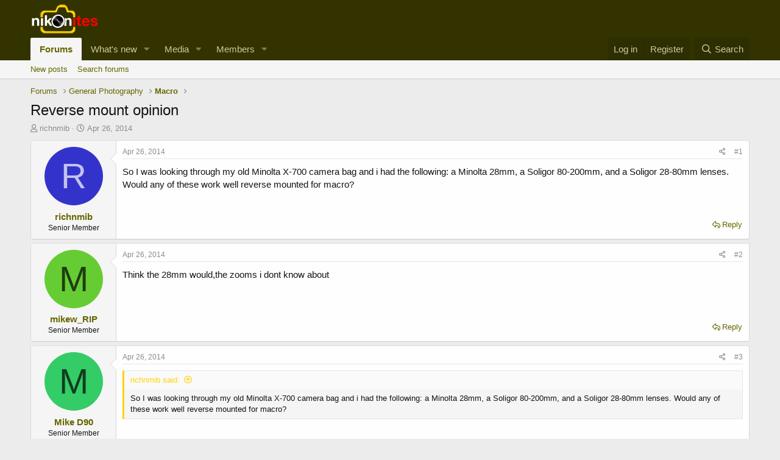

--- FILE ---
content_type: text/css; charset=utf-8
request_url: https://nikonites.com/forum/css.php?css=public%3Abb_code.less%2Cpublic%3Aeditor.less%2Cpublic%3Amessage.less%2Cpublic%3Ashare_controls.less%2Cpublic%3Aextra.less&s=2&l=1&d=1689790848&k=6430776f1c8b10e50faf66109a9292534eb43456
body_size: 23548
content:
@charset "UTF-8";

/********* public:bb_code.less ********/
.bbCodeBlock {
  display: flow-root;
  margin: 0.5em 0;
  background: #f5f5f5;
  border: 1px solid #e7e7e7;
  border-left: 3px solid #ffd200;
}
.bbCodeBlock.bbCodeBlock--quote .bbCodeBlock-content {
  font-size: 13px;
}
.bbCodeBlock-title {
  padding: 6px 10px;
  font-size: 13px;
  color: #ffd200;
  background: #fafafa;
}
.bbCodeBlock-title:before,
.bbCodeBlock-title:after {
  content: " ";
  display: table;
}
.bbCodeBlock-title:after {
  clear: both;
}
a.bbCodeBlock-sourceJump {
  color: inherit;
  text-decoration: none;
}
a.bbCodeBlock-sourceJump:hover {
  text-decoration: underline;
}
a.bbCodeBlock-sourceJump:after {
  font-family: 'Font Awesome 5 Pro';
  font-size: inherit;
  font-style: normal;
  font-weight: 400;
  text-rendering: auto;
  -webkit-font-smoothing: antialiased;
  -moz-osx-font-smoothing: grayscale;
  content: "\f0aa";
  width: 1.28571429em;
  text-align: center;
  display: inline-block;
  margin-left: 5px;
}
.bbCodeBlock-content {
  position: relative;
  padding: 6px 10px;
}
.bbCodeBlock-content:before,
.bbCodeBlock-content:after {
  content: " ";
  display: table;
}
.bbCodeBlock-content:after {
  clear: both;
}
.bbCodeBlock-expandLink {
  display: none;
  position: absolute;
  top: 87px;
  left: 0;
  right: 0;
  height: 75px;
  cursor: pointer;
  z-index: 100;
  background: transparent;
  background: linear-gradient(to bottom, rgba(245, 245, 245, 0) 0%, #f5f5f5 80%);
}
.bbCodeBlock-expandLink a {
  position: absolute;
  bottom: 6px;
  left: 0;
  right: 0;
  text-align: center;
  font-size: 13px;
  color: #ffd200;
  text-decoration: none;
}
.bbCodeBlock--screenLimited .bbCodeBlock-content {
  max-height: 300px;
  max-height: 70vh;
  overflow: auto;
  -webkit-overflow-scrolling: touch;
}
.bbCodeBlock--expandable {
  overflow: hidden;
  -webkit-transition:  -xf-height 0.25s ease, height 0.25s ease, padding 0.25s ease, margin 0.25s ease, border 0.25s ease;
  transition:  -xf-height 0.25s ease, height 0.25s ease, padding 0.25s ease, margin 0.25s ease, border 0.25s ease;
}
.bbCodeBlock--expandable .bbCodeBlock-content {
  overflow: hidden;
}
.bbCodeBlock--expandable .bbCodeBlock-content .bbCodeBlock:not(.bbCodeBlock--expandable) .bbCodeBlock-content {
  overflow: visible;
}
.bbCodeBlock--expandable .bbCodeBlock-content .bbCodeBlock.bbCodeBlock--screenLimited .bbCodeBlock-content {
  overflow: auto;
}
.bbCodeBlock--expandable .bbCodeBlock-expandContent {
  max-height: 150px;
  overflow: hidden;
}
.bbCodeBlock--expandable.is-expandable .bbCodeBlock-expandLink {
  display: block;
}
.bbCodeBlock--expandable.is-expanded .bbCodeBlock-expandContent {
  max-height: none;
}
.bbCodeBlock--expandable.is-expanded .bbCodeBlock-expandLink {
  display: none;
}
.bbCodeBlock--unfurl {
  color: #141414;
  background: #ffffcc;
  padding: 6px;
  width: 650px;
  max-width: 100%;
  border-left: 2px solid #999966;
  overflow: hidden;
}
.bbCodeBlock--unfurl .contentRow-header {
  margin: 0;
  font-size: 15px;
  font-weight: normal;
  overflow: hidden;
  white-space: nowrap;
  word-wrap: normal;
  text-overflow: ellipsis;
}
.bbCodeBlock--unfurl .contentRow-snippet {
  font-size: 12px;
  font-style: normal;
}
.bbCodeBlock--unfurl .contentRow-minor {
  font-size: 12px;
}
.bbCodeBlock--unfurl.is-pending {
  opacity: 0.5;
}
.bbCodeBlock--unfurl.is-pending.is-recrawl {
  opacity: 1;
}
.bbCodeBlock--unfurl.is-simple .contentRow-figure {
  display: none;
}
.bbCodeBlock--unfurl .bbCodeBlockUnfurl-icon {
  width: 12px;
  vertical-align: -2px;
}
.bbCodeCode {
  margin: 0;
  padding: 0;
  font-family: Monaco, Menlo, Consolas, 'Roboto Mono', 'Andale Mono', 'Ubuntu Mono', monospace;
  font-size: 13px;
  line-height: 1.4;
  text-align: left;
  direction: ltr;
  white-space: pre;
  position: relative;
  -moz-tab-size: 4;
  tab-size: 4;
}
.has-hiddenscroll .bbCodeCode {
  padding-bottom: 10px;
}
.bbCodeCode code {
  font-family: inherit;
}
.bbCodeCode .prism-token.prism-comment,
.bbCodeCode .prism-token.prism-prolog,
.bbCodeCode .prism-token.prism-doctype,
.bbCodeCode .prism-token.prism-cdata {
  color: #a50;
}
.bbCodeCode .prism-token.prism-constant {
  color: #05a;
}
.bbCodeCode .prism-token.prism-tag {
  color: #170;
}
.bbCodeCode .prism-token.prism-boolean {
  color: #219;
}
.bbCodeCode .prism-token.prism-symbol,
.bbCodeCode .prism-token.prism-atrule,
.bbCodeCode .prism-token.prism-keyword {
  color: #708;
}
.bbCodeCode .prism-token.prism-selector,
.bbCodeCode .prism-token.prism-function {
  color: #05a;
}
.bbCodeCode .prism-token.prism-deleted {
  color: #d44;
}
.bbCodeCode .prism-token.prism-inserted {
  color: #292;
}
.bbCodeCode .prism-token.prism-string,
.bbCodeCode .prism-token.prism-attr-value {
  color: #a11;
}
.bbCodeCode .prism-token.prism-number {
  color: #164;
}
.bbCodeCode .prism-token.prism-attr-name,
.bbCodeCode .prism-token.prism-char,
.bbCodeCode .prism-token.prism-builtin {
  color: #00c;
}
.bbCodeCode .prism-token.prism-regex,
.bbCodeCode .prism-token.prism-important,
.bbCodeCode .prism-token.prism-variable,
.bbCodeCode .prism-token.prism-package {
  color: #05a;
}
.bbCodeCode .prism-token.prism-class-name,
.bbCodeCode .prism-token.prism-important,
.bbCodeCode .prism-token.prism-bold {
  color: #00f;
}
.bbCodeCode .prism-token.prism-bold {
  font-weight: bold;
}
.bbCodeCode .prism-token.prism-italic,
.bbCodeCode .prism-token.prism-constant {
  color: #05a;
  font-style: italic;
}
.bbCodeCode .prism-token.prism-entity {
  cursor: help;
}
.bbCodeInline {
  margin: 0;
  font-size: 80%;
  background: #f5f5f5;
  border: 1px solid #dfdfdf;
  border-radius: 2px;
  padding-top: 1px;
  padding-right: 3px;
  padding-bottom: 1px;
  padding-left: 3px;
  font-family: Monaco, Menlo, Consolas, 'Roboto Mono', 'Andale Mono', 'Ubuntu Mono', monospace;
  line-height: 1.4;
  box-decoration-break: clone;
  -webkit-box-decoration-break: clone;
  white-space: pre-wrap;
}
.bbCodeSpoiler {
  margin: 0.5em 0;
}
.has-no-js .bbCodeSpoiler-button {
  display: none;
}
.bbCodeSpoiler-content {
  display: none;
  opacity: 0;
  -webkit-transition:  all 0.25s ease, -xf-opacity 0.25s ease;
  transition:  all 0.25s ease, -xf-opacity 0.25s ease;
  overflow-y: hidden;
  height: 0;
  -webkit-transition-property: all, -xf-height;
  transition-property: all, -xf-height;
}
.bbCodeSpoiler-content.is-active {
  display: block;
}
.bbCodeSpoiler-content.is-active {
  display: block;
  opacity: 1;
}
.bbCodeSpoiler-content.is-transitioning {
  display: block;
}
.bbCodeSpoiler-content.is-active {
  height: auto;
  overflow-y: visible;
}
.bbCodeSpoiler-content.is-transitioning {
  overflow-y: hidden;
}
.has-no-js .bbCodeSpoiler-content {
  display: block !important;
}
.bbCodeSpoiler-content > .bbCodeBlock--spoiler {
  margin: .2em 0 0;
}
.bbCodeInlineSpoiler {
  filter: blur(6px);
  cursor: pointer;
}
.has-js .bbCodeInlineSpoiler a,
.has-js .bbCodeInlineSpoiler span {
  pointer-events: none;
}
.bbCodeInlineSpoiler .smilie {
  filter: grayscale(90%);
}
.bbCodeInlineSpoiler:hover {
  filter: blur(5px);
}

/********* public:editor.less ********/
/***** froala.less *****/
/***** variables.less *****/
/***** mixins.less *****/
.fr-clearfix::after {
  clear: both;
  display: block;
  content: "";
  height: 0;
}
.fr-clearfix::after {
  clear: both;
  display: block;
  content: "";
  height: 0;
}
.fr-hide-by-clipping {
  position: absolute;
  width: 1px;
  height: 1px;
  padding: 0;
  margin: -1px;
  overflow: hidden;
  clip: rect(0, 0, 0, 0);
  border: 0;
}
.fr-hide-by-clipping {
  position: absolute;
  width: 1px;
  height: 1px;
  padding: 0;
  margin: -1px;
  overflow: hidden;
  clip: rect(0, 0, 0, 0);
  border: 0;
}
/***** core/element.less *****/
.fr-element,
.fr-element:focus {
  outline: 0 solid transparent;
}
.fr-view.fr-element-scroll-visible {
  overflow-x: visible !important;
}
.fr-box.fr-basic {
  border-radius: 4px;
  -moz-border-radius: 4px;
  -webkit-border-radius: 4px;
  -moz-background-clip: padding;
  -webkit-background-clip: padding-box;
  background-clip: padding-box;
}
.fr-box.fr-basic .fr-element {
  font-family: 'Segoe UI', 'Helvetica Neue', Helvetica, Roboto, Oxygen, Ubuntu, Cantarell, 'Fira Sans', 'Droid Sans', sans-serif;
  color: #141414;
  font-size: 15px;
  line-height: 1.4;
  padding: 20px;
  -webkit-box-sizing: border-box;
  -moz-box-sizing: border-box;
  box-sizing: border-box;
  overflow-x: auto;
  min-height: 60px;
  text-align: left;
}
.fr-box.fr-basic.fr-rtl .fr-element {
  text-align: right;
}
.fr-element {
  background: transparent;
  position: relative;
  z-index: 2;
  -webkit-user-select: auto;
}
.fr-element a {
  user-select: auto;
  -o-user-select: auto;
  -moz-user-select: auto;
  -khtml-user-select: auto;
  -webkit-user-select: auto;
  -ms-user-select: auto;
}
.fr-element.fr-disabled {
  user-select: none;
  -o-user-select: none;
  -moz-user-select: none;
  -khtml-user-select: none;
  -webkit-user-select: none;
  -ms-user-select: none;
}
.fr-element [contenteditable="true"] {
  outline: 0 solid transparent;
}
.fr-box a.fr-floating-btn {
  -webkit-box-shadow: 0 3px 1px -2px rgba(0, 0, 0, 0.2), 0 2px 2px 0 rgba(0, 0, 0, 0.14), 0 1px 5px 0 rgba(0, 0, 0, 0.12);
  -moz-box-shadow: 0 3px 1px -2px rgba(0, 0, 0, 0.2), 0 2px 2px 0 rgba(0, 0, 0, 0.14), 0 1px 5px 0 rgba(0, 0, 0, 0.12);
  box-shadow: 0 3px 1px -2px rgba(0, 0, 0, 0.2), 0 2px 2px 0 rgba(0, 0, 0, 0.14), 0 1px 5px 0 rgba(0, 0, 0, 0.12);
  border-radius: 100%;
  -moz-border-radius: 100%;
  -webkit-border-radius: 100%;
  -moz-background-clip: padding;
  -webkit-background-clip: padding-box;
  background-clip: padding-box;
  height: 40px;
  width: 40px;
  background: #ffffff;
  color: #333333;
  -webkit-transition: background 0.2s ease 0s color 0.2s ease 0s transform 0.2s ease 0s;
  -moz-transition: background 0.2s ease 0s color 0.2s ease 0s transform 0.2s ease 0s;
  -ms-transition: background 0.2s ease 0s color 0.2s ease 0s transform 0.2s ease 0s;
  -o-transition: background 0.2s ease 0s color 0.2s ease 0s transform 0.2s ease 0s;
  outline: none;
  left: 0;
  top: 0;
  line-height: 40px;
  -webkit-transform: scale(0);
  -moz-transform: scale(0);
  -ms-transform: scale(0);
  -o-transform: scale(0);
  text-align: center;
  display: block;
  -webkit-box-sizing: border-box;
  -moz-box-sizing: border-box;
  box-sizing: border-box;
  border: none;
}
.fr-box a.fr-floating-btn svg {
  -webkit-transition: transform 0.2s ease 0s;
  -moz-transition: transform 0.2s ease 0s;
  -ms-transition: transform 0.2s ease 0s;
  -o-transition: transform 0.2s ease 0s;
  fill: #333333;
}
.fr-box a.fr-floating-btn i,
.fr-box a.fr-floating-btn svg {
  font-size: 14px;
  line-height: 40px;
}
.fr-box a.fr-floating-btn.fr-btn + .fr-btn {
  margin-left: 10px;
}
.fr-box a.fr-floating-btn:hover {
  background: rgba(153, 153, 102, 0.15);
  cursor: pointer;
}
.fr-box a.fr-floating-btn:hover svg {
  fill: #333333;
}
.fr-box .fr-visible a.fr-floating-btn {
  -webkit-transform: scale(1);
  -moz-transform: scale(1);
  -ms-transform: scale(1);
  -o-transform: scale(1);
}
/***** core/iframe.less *****/
iframe.fr-iframe {
  width: 100%;
  border: none;
  position: relative;
  display: block;
  z-index: 2;
  -webkit-box-sizing: border-box;
  -moz-box-sizing: border-box;
  box-sizing: border-box;
}
/***** core/wrapper.less *****/
.fr-wrapper {
  position: relative;
  z-index: 1;
}
.fr-wrapper::after {
  clear: both;
  display: block;
  content: "";
  height: 0;
}
.fr-wrapper::after {
  clear: both;
  display: block;
  content: "";
  height: 0;
}
.fr-wrapper .fr-placeholder {
  position: absolute;
  font-size: 15px;
  color: rgba(20, 20, 20, 0.4);
  font-family: 'Segoe UI', 'Helvetica Neue', Helvetica, Roboto, Oxygen, Ubuntu, Cantarell, 'Fira Sans', 'Droid Sans', sans-serif;
  z-index: 1;
  display: none;
  top: 0;
  left: 0;
  right: 0;
  overflow: hidden;
}
.fr-wrapper.show-placeholder .fr-placeholder {
  display: block;
  white-space: nowrap;
  text-overflow: ellipsis;
}
.fr-wrapper ::-moz-selection {
  background: #cccc99;
  color: #141414;
}
.fr-wrapper ::selection {
  background: #cccc99;
  color: #141414;
}
.fr-box.fr-basic .fr-wrapper {
  background: transparent;
  border: solid 1px #d8d8d8;
  border-bottom-color: #141414;
  top: 0;
  left: 0;
}
.fr-box.fr-basic.fr-top .fr-wrapper {
  border-top: 0;
}
.fr-box.fr-basic.fr-bottom .fr-wrapper {
  border-bottom: 0;
  border-radius: 4px 4px 0 0;
  -moz-border-radius: 4px 4px 0 0;
  -webkit-border-radius: 4px 4px 0 0;
  -moz-background-clip: padding;
  -webkit-background-clip: padding-box;
  background-clip: padding-box;
}
@media (min-width: 992px) {
  .fr-box.fr-document {
    min-width: 21cm;
  }
  .fr-box.fr-document .fr-wrapper {
    text-align: left;
    padding: 30px;
    min-width: 21cm;
    background: #141414;
  }
  .fr-box.fr-document .fr-wrapper .fr-element {
    text-align: left;
    background: #ffffff;
    width: 21cm;
    margin: auto;
    min-height: 26cm !important;
    padding: 1cm 2cm;
    overflow: visible;
    z-index: auto;
  }
  .fr-box.fr-document .fr-wrapper .fr-element hr {
    margin-left: -2cm;
    margin-right: -2cm;
    background: #141414;
    height: 1cm;
    outline: none;
    border: none;
  }
  .fr-box.fr-document .fr-wrapper .fr-element img {
    z-index: 1;
  }
}
/***** tooltip.less *****/
.fr-tooltip {
  position: absolute;
  top: 0;
  left: 0;
  padding: 0 8px;
  border-radius: 2px;
  -moz-border-radius: 2px;
  -webkit-border-radius: 2px;
  -moz-background-clip: padding;
  -webkit-background-clip: padding-box;
  background-clip: padding-box;
  background: rgba(20, 20, 20, 0.8);
  color: #ffffff;
  font-size: 12px;
  line-height: 30px;
  font-family: 'Segoe UI', 'Helvetica Neue', Helvetica, Roboto, Oxygen, Ubuntu, Cantarell, 'Fira Sans', 'Droid Sans', sans-serif;
  -webkit-transition: opacity 0.2s ease 0s;
  -moz-transition: opacity 0.2s ease 0s;
  -ms-transition: opacity 0.2s ease 0s;
  -o-transition: opacity 0.2s ease 0s;
  -webkit-opacity: 0;
  -moz-opacity: 0;
  opacity: 0;
  -ms-filter: "progid:DXImageTransform.Microsoft.Alpha(Opacity=0)";
  left: -3000px;
  user-select: none;
  -o-user-select: none;
  -moz-user-select: none;
  -khtml-user-select: none;
  -webkit-user-select: none;
  -ms-user-select: none;
  z-index: 2147483647;
  text-rendering: optimizelegibility;
  -webkit-font-smoothing: antialiased;
  -moz-osx-font-smoothing: grayscale;
}
.fr-tooltip.fr-visible {
  -webkit-opacity: 1;
  -moz-opacity: 1;
  opacity: 1;
  -ms-filter: "progid:DXImageTransform.Microsoft.Alpha(Opacity=0)";
}
/***** ui/buttons.less *****/
.fr-toolbar .fr-btn-wrap,
.fr-popup .fr-btn-wrap,
.fr-modal .fr-btn-wrap {
  float: left;
  white-space: nowrap;
  position: relative;
}
.fr-toolbar .fr-btn-wrap.fr-hidden,
.fr-popup .fr-btn-wrap.fr-hidden,
.fr-modal .fr-btn-wrap.fr-hidden {
  display: none;
}
.fr-toolbar .fr-command.fr-btn,
.fr-popup .fr-command.fr-btn,
.fr-modal .fr-command.fr-btn {
  background: transparent;
  color: rgba(61, 61, 10, 0.85);
  -moz-outline: 0;
  outline: none;
  border: 0;
  line-height: 1;
  cursor: pointer;
  text-align: left;
  margin: 2px 1px;
  padding: 0;
  -webkit-transition: all 0.25s;
  -moz-transition: all 0.25s;
  -ms-transition: all 0.25s;
  -o-transition: all 0.25s;
  border-radius: 4px;
  -moz-border-radius: 4px;
  -webkit-border-radius: 4px;
  -moz-background-clip: padding;
  -webkit-background-clip: padding-box;
  background-clip: padding-box;
  z-index: 2;
  position: relative;
  -webkit-box-sizing: border-box;
  -moz-box-sizing: border-box;
  box-sizing: border-box;
  text-decoration: none;
  user-select: none;
  -o-user-select: none;
  -moz-user-select: none;
  -khtml-user-select: none;
  -webkit-user-select: none;
  -ms-user-select: none;
  float: left;
  height: 32px;
}
.fr-toolbar .fr-command.fr-btn.fr-dropdown.fr-options,
.fr-popup .fr-command.fr-btn.fr-dropdown.fr-options,
.fr-modal .fr-command.fr-btn.fr-dropdown.fr-options {
  border-radius: 0 4px 4px 0;
  -moz-border-radius: 0 4px 4px 0;
  -webkit-border-radius: 0 4px 4px 0;
  -moz-background-clip: padding;
  -webkit-background-clip: padding-box;
  background-clip: padding-box;
}
.fr-toolbar .fr-command.fr-btn.fr-btn-hover,
.fr-popup .fr-command.fr-btn.fr-btn-hover,
.fr-modal .fr-command.fr-btn.fr-btn-hover {
  border-radius: 4px 0 0 4px;
  -moz-border-radius: 4px 0 0 4px;
  -webkit-border-radius: 4px 0 0 4px;
  -moz-background-clip: padding;
  -webkit-background-clip: padding-box;
  background-clip: padding-box;
}
.fr-toolbar .fr-command.fr-btn::-moz-focus-inner,
.fr-popup .fr-command.fr-btn::-moz-focus-inner,
.fr-modal .fr-command.fr-btn::-moz-focus-inner {
  border: 0;
  padding: 0;
}
.fr-toolbar .fr-command.fr-btn.fr-btn-text,
.fr-popup .fr-command.fr-btn.fr-btn-text,
.fr-modal .fr-command.fr-btn.fr-btn-text {
  width: auto;
}
.fr-toolbar .fr-command.fr-btn i,
.fr-popup .fr-command.fr-btn i,
.fr-modal .fr-command.fr-btn i,
.fr-toolbar .fr-command.fr-btn svg,
.fr-popup .fr-command.fr-btn svg,
.fr-modal .fr-command.fr-btn svg {
  display: block;
  text-align: center;
  float: none;
  margin: 4px 3px;
  width: 24px;
}
.fr-toolbar .fr-command.fr-btn svg.fr-svg,
.fr-popup .fr-command.fr-btn svg.fr-svg,
.fr-modal .fr-command.fr-btn svg.fr-svg {
  height: 24px;
}
.fr-toolbar .fr-command.fr-btn svg path,
.fr-popup .fr-command.fr-btn svg path,
.fr-modal .fr-command.fr-btn svg path {
  -webkit-transition: all 0.25s;
  -moz-transition: all 0.25s;
  -ms-transition: all 0.25s;
  -o-transition: all 0.25s;
  fill: rgba(61, 61, 10, 0.85);
}
.fr-toolbar .fr-command.fr-btn span.fr-sr-only,
.fr-popup .fr-command.fr-btn span.fr-sr-only,
.fr-modal .fr-command.fr-btn span.fr-sr-only {
  position: absolute;
  width: 1px;
  height: 1px;
  padding: 0;
  margin: -1px;
  overflow: hidden;
  clip: rect(0, 0, 0, 0);
  border: 0;
}
.fr-toolbar .fr-command.fr-btn span,
.fr-popup .fr-command.fr-btn span,
.fr-modal .fr-command.fr-btn span {
  font-size: 14px;
  display: block;
  line-height: 17px;
  min-width: 26px;
  float: left;
  text-overflow: ellipsis;
  overflow: hidden;
  white-space: nowrap;
  height: 17px;
  font-weight: bold;
  padding: 0 2px;
}
.fr-toolbar .fr-command.fr-btn img,
.fr-popup .fr-command.fr-btn img,
.fr-modal .fr-command.fr-btn img {
  margin: 4px 3px;
  width: 24px;
}
.fr-toolbar .fr-command.fr-btn.fr-btn-active-popup,
.fr-popup .fr-command.fr-btn.fr-btn-active-popup,
.fr-modal .fr-command.fr-btn.fr-btn-active-popup {
  background: #ffffcc;
}
.fr-toolbar .fr-command.fr-btn.fr-dropdown.fr-selection span,
.fr-popup .fr-command.fr-btn.fr-dropdown.fr-selection span,
.fr-modal .fr-command.fr-btn.fr-dropdown.fr-selection span {
  font-weight: normal;
}
.fr-toolbar .fr-command.fr-btn.fr-dropdown i,
.fr-popup .fr-command.fr-btn.fr-dropdown i,
.fr-modal .fr-command.fr-btn.fr-dropdown i,
.fr-toolbar .fr-command.fr-btn.fr-dropdown span,
.fr-popup .fr-command.fr-btn.fr-dropdown span,
.fr-modal .fr-command.fr-btn.fr-dropdown span,
.fr-toolbar .fr-command.fr-btn.fr-dropdown img,
.fr-popup .fr-command.fr-btn.fr-dropdown img,
.fr-modal .fr-command.fr-btn.fr-dropdown img,
.fr-toolbar .fr-command.fr-btn.fr-dropdown svg,
.fr-popup .fr-command.fr-btn.fr-dropdown svg,
.fr-modal .fr-command.fr-btn.fr-dropdown svg {
  margin-left: -1px;
  margin-right: 7px;
}
.fr-toolbar .fr-command.fr-btn.fr-dropdown:after,
.fr-popup .fr-command.fr-btn.fr-dropdown:after,
.fr-modal .fr-command.fr-btn.fr-dropdown:after {
  position: absolute;
  width: 0;
  height: 0;
  border-left: 4px solid transparent;
  border-right: 4px solid transparent;
  border-top: 4px solid rgba(61, 61, 10, 0.85);
  right: 0px;
  top: 14px;
  -webkit-transition: all 0.3s;
  -moz-transition: all 0.3s;
  -ms-transition: all 0.3s;
  -o-transition: all 0.3s;
  content: "";
}
.fr-toolbar .fr-command.fr-btn.fr-dropdown.fr-active,
.fr-popup .fr-command.fr-btn.fr-dropdown.fr-active,
.fr-modal .fr-command.fr-btn.fr-dropdown.fr-active {
  fill: rgba(61, 61, 10, 0.85);
  background: #ffffcc;
  -webkit-transition: 0.25s ease;
  -moz-transition: 0.25s ease;
  -ms-transition: 0.25s ease;
  -o-transition: 0.25s ease;
}
.fr-toolbar .fr-command.fr-btn.fr-dropdown.fr-active:hover,
.fr-popup .fr-command.fr-btn.fr-dropdown.fr-active:hover,
.fr-modal .fr-command.fr-btn.fr-dropdown.fr-active:hover {
  background: rgba(153, 153, 102, 0.15);
  fill: rgba(61, 61, 10, 0.85);
}
.fr-toolbar .fr-command.fr-btn.fr-dropdown.fr-active:hover::after,
.fr-popup .fr-command.fr-btn.fr-dropdown.fr-active:hover::after,
.fr-modal .fr-command.fr-btn.fr-dropdown.fr-active:hover::after {
  border-top-color: rgba(61, 61, 10, 0.85);
}
.fr-toolbar .fr-command.fr-btn.fr-dropdown.fr-active:after,
.fr-popup .fr-command.fr-btn.fr-dropdown.fr-active:after,
.fr-modal .fr-command.fr-btn.fr-dropdown.fr-active:after {
  border-top: 0;
  border-bottom: 4px solid #141414;
}
.fr-toolbar .fr-command.fr-btn.fr-disabled,
.fr-popup .fr-command.fr-btn.fr-disabled,
.fr-modal .fr-command.fr-btn.fr-disabled {
  color: #d0d0d0;
  cursor: default;
  -webkit-opacity: 0.95;
  -moz-opacity: 0.95;
  opacity: 0.95;
  -ms-filter: "progid:DXImageTransform.Microsoft.Alpha(Opacity=0)";
}
.fr-toolbar .fr-command.fr-btn.fr-disabled::after,
.fr-popup .fr-command.fr-btn.fr-disabled::after,
.fr-modal .fr-command.fr-btn.fr-disabled::after {
  border-top-color: #d0d0d0;
}
.fr-toolbar .fr-command.fr-btn.fr-hidden,
.fr-popup .fr-command.fr-btn.fr-hidden,
.fr-modal .fr-command.fr-btn.fr-hidden {
  display: none;
}
.fr-toolbar .fr-tabs .fr-command.fr-btn,
.fr-popup .fr-tabs .fr-command.fr-btn,
.fr-modal .fr-tabs .fr-command.fr-btn {
  margin: 0;
  width: 46px;
  height: 32px;
  border-radius: 0;
  -moz-border-radius: 0;
  -webkit-border-radius: 0;
  -moz-background-clip: padding;
  -webkit-background-clip: padding-box;
  background-clip: padding-box;
}
.fr-toolbar .fr-tabs .fr-command.fr-btn:not(:hover):not(:focus).fr-active,
.fr-popup .fr-tabs .fr-command.fr-btn:not(:hover):not(:focus).fr-active,
.fr-modal .fr-tabs .fr-command.fr-btn:not(:hover):not(:focus).fr-active,
.fr-toolbar .fr-tabs .fr-command.fr-btn:not(:hover):not(:focus).fr-active-tab,
.fr-popup .fr-tabs .fr-command.fr-btn:not(:hover):not(:focus).fr-active-tab,
.fr-modal .fr-tabs .fr-command.fr-btn:not(:hover):not(:focus).fr-active-tab {
  background: #fefefe;
}
.fr-toolbar .fr-tabs .fr-command.fr-btn span,
.fr-popup .fr-tabs .fr-command.fr-btn span,
.fr-modal .fr-tabs .fr-command.fr-btn span {
  height: 27px;
}
.fr-toolbar .fr-tabs .fr-command.fr-btn img,
.fr-popup .fr-tabs .fr-command.fr-btn img,
.fr-modal .fr-tabs .fr-command.fr-btn img,
.fr-toolbar .fr-tabs .fr-command.fr-btn svg,
.fr-popup .fr-tabs .fr-command.fr-btn svg,
.fr-modal .fr-tabs .fr-command.fr-btn svg {
  margin: 4px 11px;
  width: 24px;
  height: 24px;
}
.fr-toolbar .fr-btn-grp .fr-command.fr-btn.fr-active:not(.fr-dropdown) svg path,
.fr-popup .fr-btn-grp .fr-command.fr-btn.fr-active:not(.fr-dropdown) svg path,
.fr-modal .fr-btn-grp .fr-command.fr-btn.fr-active:not(.fr-dropdown) svg path,
.fr-toolbar .fr-more-toolbar .fr-command.fr-btn.fr-active:not(.fr-dropdown) svg path,
.fr-popup .fr-more-toolbar .fr-command.fr-btn.fr-active:not(.fr-dropdown) svg path,
.fr-modal .fr-more-toolbar .fr-command.fr-btn.fr-active:not(.fr-dropdown) svg path,
.fr-toolbar .fr-buttons:not(.fr-tabs) .fr-command.fr-btn.fr-active:not(.fr-dropdown) svg path,
.fr-popup .fr-buttons:not(.fr-tabs) .fr-command.fr-btn.fr-active:not(.fr-dropdown) svg path,
.fr-modal .fr-buttons:not(.fr-tabs) .fr-command.fr-btn.fr-active:not(.fr-dropdown) svg path {
  fill: #999966;
}
.fr-toolbar.fr-disabled .fr-btn,
.fr-popup.fr-disabled .fr-btn,
.fr-modal.fr-disabled .fr-btn,
.fr-toolbar.fr-disabled .fr-btn.fr-active,
.fr-popup.fr-disabled .fr-btn.fr-active,
.fr-modal.fr-disabled .fr-btn.fr-active {
  color: #d0d0d0;
  -webkit-opacity: 0.95;
  -moz-opacity: 0.95;
  opacity: 0.95;
  -ms-filter: "progid:DXImageTransform.Microsoft.Alpha(Opacity=0)";
}
.fr-toolbar.fr-disabled .fr-btn.fr-dropdown::after,
.fr-popup.fr-disabled .fr-btn.fr-dropdown::after,
.fr-modal.fr-disabled .fr-btn.fr-dropdown::after,
.fr-toolbar.fr-disabled .fr-btn.fr-active.fr-dropdown::after,
.fr-popup.fr-disabled .fr-btn.fr-active.fr-dropdown::after,
.fr-modal.fr-disabled .fr-btn.fr-active.fr-dropdown::after {
  border-top-color: #d0d0d0;
}
.fr-toolbar.fr-rtl .fr-btn-grp.fr-float-left,
.fr-popup.fr-rtl .fr-btn-grp.fr-float-left,
.fr-modal.fr-rtl .fr-btn-grp.fr-float-left {
  float: right;
}
.fr-toolbar.fr-rtl .fr-btn-grp.fr-float-right,
.fr-popup.fr-rtl .fr-btn-grp.fr-float-right,
.fr-modal.fr-rtl .fr-btn-grp.fr-float-right {
  float: left;
}
.fr-toolbar.fr-rtl .fr-command.fr-btn,
.fr-popup.fr-rtl .fr-command.fr-btn,
.fr-modal.fr-rtl .fr-command.fr-btn,
.fr-toolbar.fr-rtl .fr-btn-wrap,
.fr-popup.fr-rtl .fr-btn-wrap,
.fr-modal.fr-rtl .fr-btn-wrap {
  float: right;
}
.fr-toolbar.fr-rtl .fr-command.fr-btn.fr-dropdown.fr-options,
.fr-popup.fr-rtl .fr-command.fr-btn.fr-dropdown.fr-options,
.fr-modal.fr-rtl .fr-command.fr-btn.fr-dropdown.fr-options,
.fr-toolbar.fr-rtl .fr-btn-wrap.fr-dropdown.fr-options,
.fr-popup.fr-rtl .fr-btn-wrap.fr-dropdown.fr-options,
.fr-modal.fr-rtl .fr-btn-wrap.fr-dropdown.fr-options {
  border-radius: 4px 0 0 4px;
  -moz-border-radius: 4px 0 0 4px;
  -webkit-border-radius: 4px 0 0 4px;
  -moz-background-clip: padding;
  -webkit-background-clip: padding-box;
  background-clip: padding-box;
}
.fr-toolbar.fr-rtl .fr-command.fr-btn.fr-btn-hover,
.fr-popup.fr-rtl .fr-command.fr-btn.fr-btn-hover,
.fr-modal.fr-rtl .fr-command.fr-btn.fr-btn-hover,
.fr-toolbar.fr-rtl .fr-btn-wrap.fr-btn-hover,
.fr-popup.fr-rtl .fr-btn-wrap.fr-btn-hover,
.fr-modal.fr-rtl .fr-btn-wrap.fr-btn-hover {
  border-radius: 0 4px 4px 0;
  -moz-border-radius: 0 4px 4px 0;
  -webkit-border-radius: 0 4px 4px 0;
  -moz-background-clip: padding;
  -webkit-background-clip: padding-box;
  background-clip: padding-box;
}
.fr-toolbar.fr-inline > .fr-command.fr-btn:not(.fr-hidden),
.fr-toolbar.fr-inline > .fr-btn-wrap:not(.fr-hidden) {
  display: -webkit-inline-flex;
  display: -ms-inline-flexbox;
  display: inline-flex;
  float: none;
}
.fr-desktop .fr-command:hover,
.fr-desktop .fr-command:focus,
.fr-desktop .fr-command.fr-btn-hover,
.fr-desktop .fr-command.fr-expanded {
  outline: 0;
  color: #141414;
}
.fr-desktop .fr-command:hover:not(.fr-table-cell),
.fr-desktop .fr-command:focus:not(.fr-table-cell),
.fr-desktop .fr-command.fr-btn-hover:not(.fr-table-cell),
.fr-desktop .fr-command.fr-expanded:not(.fr-table-cell) {
  background: rgba(153, 153, 102, 0.15);
}
.fr-desktop .fr-command:hover::after,
.fr-desktop .fr-command:focus::after,
.fr-desktop .fr-command.fr-btn-hover::after,
.fr-desktop .fr-command.fr-expanded::after {
  border-top-color: #141414;
}
.fr-desktop .fr-command.fr-selected:not(.fr-table-cell),
.fr-desktop .fr-command:active {
  color: rgba(61, 61, 10, 0.85);
  background: rgba(153, 153, 102, 0.15);
}
.fr-desktop .fr-command.fr-active:hover,
.fr-desktop .fr-command.fr-active:focus,
.fr-desktop .fr-command.fr-active.fr-btn-hover,
.fr-desktop .fr-command.fr-active.fr-expanded {
  background: rgba(153, 153, 102, 0.15);
}
.fr-desktop .fr-command.fr-active:active {
  background: #ffffcc;
}
.fr-desktop .fr-command.fr-disabled:hover,
.fr-desktop .fr-command.fr-disabled:focus,
.fr-desktop .fr-command.fr-disabled.fr-selected {
  background: transparent;
}
.fr-desktop.fr-disabled .fr-command:hover,
.fr-desktop.fr-disabled .fr-command:focus,
.fr-desktop.fr-disabled .fr-command.fr-selected {
  background: transparent;
}
.fr-toolbar.fr-mobile .fr-command.fr-blink,
.fr-popup.fr-mobile .fr-command.fr-blink {
  background: #ffffcc;
}
/***** ui/dropdown.less *****/
.fr-command.fr-btn.fr-options {
  width: 16px;
  margin-left: -5px;
}
.fr-command.fr-btn.fr-options.fr-btn-hover,
.fr-command.fr-btn.fr-options:hover,
.fr-command.fr-btn.fr-options:focus {
  border-left: solid 1px #fafafa;
  -webkit-transition: border-left 0s background-color 0.5s;
  -moz-transition: border-left 0s background-color 0.5s;
  -ms-transition: border-left 0s background-color 0.5s;
  -o-transition: border-left 0s background-color 0.5s;
}
.fr-command.fr-btn + .fr-dropdown-menu {
  background: #fefefe;
  display: inline-block;
  position: absolute;
  right: auto;
  bottom: auto;
  height: auto;
  z-index: 4;
  border-radius: 4px;
  -moz-border-radius: 4px;
  -webkit-border-radius: 4px;
  -moz-background-clip: padding;
  -webkit-background-clip: padding-box;
  background-clip: padding-box;
  -webkit-overflow-scrolling: touch;
  overflow: hidden;
  zoom: 1;
  -webkit-box-shadow: 0 3px 1px -2px rgba(0, 0, 0, 0.2), 0 2px 2px 0 rgba(0, 0, 0, 0.14), 0 1px 5px 0 rgba(0, 0, 0, 0.12);
  -moz-box-shadow: 0 3px 1px -2px rgba(0, 0, 0, 0.2), 0 2px 2px 0 rgba(0, 0, 0, 0.14), 0 1px 5px 0 rgba(0, 0, 0, 0.12);
  box-shadow: 0 3px 1px -2px rgba(0, 0, 0, 0.2), 0 2px 2px 0 rgba(0, 0, 0, 0.14), 0 1px 5px 0 rgba(0, 0, 0, 0.12);
}
.fr-command.fr-btn + .fr-dropdown-menu.test-height .fr-dropdown-wrapper {
  -webkit-transition: none;
  -moz-transition: none;
  -ms-transition: none;
  -o-transition: none;
  height: auto;
  max-height: 275px;
}
.fr-command.fr-btn + .fr-dropdown-menu .fr-dropdown-wrapper {
  padding: 0;
  margin: auto;
  display: inline-block;
  text-align: left;
  position: relative;
  -webkit-box-sizing: border-box;
  -moz-box-sizing: border-box;
  box-sizing: border-box;
  -webkit-transition: height 0.3s;
  -moz-transition: height 0.3s;
  -ms-transition: height 0.3s;
  -o-transition: height 0.3s;
  margin-top: 0;
  float: left;
  height: 0;
  margin-top: 0 !important;
}
.fr-command.fr-btn + .fr-dropdown-menu .fr-dropdown-wrapper .fr-dropdown-content {
  position: relative;
}
.fr-command.fr-btn + .fr-dropdown-menu .fr-dropdown-wrapper .fr-dropdown-content ul.fr-dropdown-list {
  list-style-type: none;
  margin: 0;
  padding: 8px 0;
  min-width: 72px;
}
.fr-command.fr-btn + .fr-dropdown-menu .fr-dropdown-wrapper .fr-dropdown-content ul.fr-dropdown-list li {
  padding: 0;
  margin: 0;
  font-size: 15px;
}
.fr-command.fr-btn + .fr-dropdown-menu .fr-dropdown-wrapper .fr-dropdown-content ul.fr-dropdown-list li a {
  padding: 0 22px;
  line-height: 200%;
  display: flex;
  cursor: pointer;
  white-space: nowrap;
  color: inherit;
  text-decoration: none;
  border-radius: 0;
  -moz-border-radius: 0;
  -webkit-border-radius: 0;
  -moz-background-clip: padding;
  -webkit-background-clip: padding-box;
  background-clip: padding-box;
}
.fr-command.fr-btn + .fr-dropdown-menu .fr-dropdown-wrapper .fr-dropdown-content ul.fr-dropdown-list li a svg {
  width: 24px;
  height: 24px;
  margin: 1px 2px;
}
.fr-command.fr-btn + .fr-dropdown-menu .fr-dropdown-wrapper .fr-dropdown-content ul.fr-dropdown-list li a svg path {
  fill: rgba(61, 61, 10, 0.85);
}
.fr-command.fr-btn + .fr-dropdown-menu .fr-dropdown-wrapper .fr-dropdown-content ul.fr-dropdown-list li a.fr-active {
  background: #ffffcc;
}
.fr-command.fr-btn + .fr-dropdown-menu .fr-dropdown-wrapper .fr-dropdown-content ul.fr-dropdown-list li a.fr-disabled {
  color: #d0d0d0;
  cursor: default;
}
.fr-command.fr-btn + .fr-dropdown-menu .fr-dropdown-wrapper .fr-dropdown-content ul.fr-dropdown-list li a .fr-shortcut {
  margin-left: 20px;
  font-weight: bold;
  -webkit-opacity: 0.75;
  -moz-opacity: 0.75;
  opacity: 0.75;
}
.fr-command.fr-btn.fr-active + .fr-dropdown-menu {
  display: inline-block;
  -webkit-box-shadow: 0 3px 1px -2px rgba(0, 0, 0, 0.2), 0 2px 2px 0 rgba(0, 0, 0, 0.14), 0 1px 5px 0 rgba(0, 0, 0, 0.12);
  -moz-box-shadow: 0 3px 1px -2px rgba(0, 0, 0, 0.2), 0 2px 2px 0 rgba(0, 0, 0, 0.14), 0 1px 5px 0 rgba(0, 0, 0, 0.12);
  box-shadow: 0 3px 1px -2px rgba(0, 0, 0, 0.2), 0 2px 2px 0 rgba(0, 0, 0, 0.14), 0 1px 5px 0 rgba(0, 0, 0, 0.12);
}
.fr-bottom > .fr-command.fr-btn + .fr-dropdown-menu {
  border-radius: 2px 2px 0 0;
  -moz-border-radius: 2px 2px 0 0;
  -webkit-border-radius: 2px 2px 0 0;
  -moz-background-clip: padding;
  -webkit-background-clip: padding-box;
  background-clip: padding-box;
}
.fr-toolbar.fr-rtl .fr-dropdown-wrapper,
.fr-popup.fr-rtl .fr-dropdown-wrapper {
  text-align: right !important;
}
/***** ui/modal.less *****/
body.fr-prevent-scroll {
  overflow: hidden;
}
body.fr-prevent-scroll.fr-mobile {
  position: fixed;
  -webkit-overflow-scrolling: touch;
}
.fr-modal {
  color: #141414;
  font-family: 'Segoe UI', 'Helvetica Neue', Helvetica, Roboto, Oxygen, Ubuntu, Cantarell, 'Fira Sans', 'Droid Sans', sans-serif;
  position: fixed;
  overflow-x: auto;
  overflow-y: scroll;
  top: 0;
  left: 0;
  bottom: 0;
  right: 0;
  width: 100%;
  z-index: 2147483640;
  text-rendering: optimizelegibility;
  -webkit-font-smoothing: antialiased;
  -moz-osx-font-smoothing: grayscale;
  text-align: center;
  line-height: 1.2;
}
.fr-modal.fr-middle .fr-modal-wrapper {
  margin-top: 0;
  margin-bottom: 0;
  margin-left: auto;
  margin-right: auto;
  top: 50%;
  left: 50%;
  -webkit-transform: translate(-50%, -50%);
  -moz-transform: translate(-50%, -50%);
  -ms-transform: translate(-50%, -50%);
  -o-transform: translate(-50%, -50%);
  position: absolute;
}
.fr-modal .fr-modal-wrapper {
  border-radius: 10px;
  -moz-border-radius: 10px;
  -webkit-border-radius: 10px;
  -moz-background-clip: padding;
  -webkit-background-clip: padding-box;
  background-clip: padding-box;
  margin: 20px auto;
  display: inline-block;
  background: #ffffff;
  min-width: 300px;
  -webkit-box-shadow: 0 3px 5px -1px rgba(0, 0, 0, 0.2), 0 6px 10px 0 rgba(0, 0, 0, 0.14), 0 1px 18px 0 rgba(0, 0, 0, 0.12);
  -moz-box-shadow: 0 3px 5px -1px rgba(0, 0, 0, 0.2), 0 6px 10px 0 rgba(0, 0, 0, 0.14), 0 1px 18px 0 rgba(0, 0, 0, 0.12);
  box-shadow: 0 3px 5px -1px rgba(0, 0, 0, 0.2), 0 6px 10px 0 rgba(0, 0, 0, 0.14), 0 1px 18px 0 rgba(0, 0, 0, 0.12);
  border: 0;
  overflow: hidden;
  width: 90%;
  position: relative;
}
@media (min-width: 768px) and (max-width: 991px) {
  .fr-modal .fr-modal-wrapper {
    margin: 30px auto;
    width: 70%;
  }
}
@media (min-width: 992px) {
  .fr-modal .fr-modal-wrapper {
    margin: 50px auto;
    width: 960px;
  }
}
.fr-modal .fr-modal-wrapper .fr-modal-head {
  background: #ffffff;
  overflow: hidden;
  position: absolute;
  width: 100%;
  min-height: 42px;
  z-index: 3;
  border-bottom: solid #141414 1px;
  -webkit-transition: all 0.2s ease 0s;
  -moz-transition: all 0.2s ease 0s;
  -ms-transition: all 0.2s ease 0s;
  -o-transition: all 0.2s ease 0s;
}
.fr-modal .fr-modal-wrapper .fr-modal-head .fr-modal-head-line {
  height: 56px;
  padding: 0 10px;
}
.fr-modal .fr-modal-wrapper .fr-modal-head .fr-modal-close {
  margin: 10px;
  position: absolute;
  top: 0;
  right: 0;
}
.fr-modal .fr-modal-wrapper .fr-modal-head h4 {
  font-size: 20px;
  padding: 19px 10px;
  margin: 0;
  font-weight: 400;
  line-height: 18px;
  display: inline-block;
  float: left;
}
.fr-modal .fr-modal-wrapper div.fr-modal-body {
  height: 100%;
  min-height: 150px;
  overflow-y: auto;
  padding-bottom: 20px;
}
.fr-modal .fr-modal-wrapper div.fr-modal-body:focus {
  outline: 0;
}
.fr-modal .fr-modal-wrapper div.fr-modal-body button.fr-command {
  height: 36px;
  line-height: 1;
  color: #999966;
  padding: 10px;
  cursor: pointer;
  text-decoration: none;
  border: none;
  background: none;
  font-size: 16px;
  outline: none;
  -webkit-transition: background 0.2s ease 0s;
  -moz-transition: background 0.2s ease 0s;
  -ms-transition: background 0.2s ease 0s;
  -o-transition: background 0.2s ease 0s;
  border-radius: 2px;
  -moz-border-radius: 2px;
  -webkit-border-radius: 2px;
  -moz-background-clip: padding;
  -webkit-background-clip: padding-box;
  background-clip: padding-box;
}
.fr-modal .fr-modal-wrapper div.fr-modal-body button.fr-command + button {
  margin-left: 24px;
}
.fr-modal .fr-modal-wrapper div.fr-modal-body button.fr-command:hover,
.fr-modal .fr-modal-wrapper div.fr-modal-body button.fr-command:focus {
  background: rgba(153, 153, 102, 0.15);
  color: #999966;
}
.fr-modal .fr-modal-wrapper div.fr-modal-body button.fr-command:active {
  background: #ffffcc;
  color: #999966;
}
.fr-modal .fr-modal-wrapper div.fr-modal-body button::-moz-focus-inner {
  border: 0;
}
.fr-desktop .fr-modal-wrapper .fr-modal-head i:hover {
  background: #f5f5f5;
}
.fr-overlay {
  position: fixed;
  top: 0;
  bottom: 0;
  left: 0;
  right: 0;
  background: #000000;
  -webkit-opacity: 0.5;
  -moz-opacity: 0.5;
  opacity: 0.5;
  -ms-filter: "progid:DXImageTransform.Microsoft.Alpha(Opacity=0)";
  z-index: 2147483639;
}
ol.decimal_type {
  counter-reset: item;
}
ol.decimal_type > li {
  display: block;
}
ol.decimal_type > li:before {
  content: counters(item, ".") ". ";
  counter-increment: item;
}
/***** ui/popup.less *****/
.fr-popup {
  position: absolute;
  display: none;
  color: #141414;
  background: #fefefe;
  -webkit-box-shadow: 0 3px 5px -1px rgba(0, 0, 0, 0.2), 0 6px 10px 0 rgba(0, 0, 0, 0.14), 0 1px 18px 0 rgba(0, 0, 0, 0.12);
  -moz-box-shadow: 0 3px 5px -1px rgba(0, 0, 0, 0.2), 0 6px 10px 0 rgba(0, 0, 0, 0.14), 0 1px 18px 0 rgba(0, 0, 0, 0.12);
  box-shadow: 0 3px 5px -1px rgba(0, 0, 0, 0.2), 0 6px 10px 0 rgba(0, 0, 0, 0.14), 0 1px 18px 0 rgba(0, 0, 0, 0.12);
  font-family: 'Segoe UI', 'Helvetica Neue', Helvetica, Roboto, Oxygen, Ubuntu, Cantarell, 'Fira Sans', 'Droid Sans', sans-serif;
  -webkit-box-sizing: border-box;
  -moz-box-sizing: border-box;
  box-sizing: border-box;
  user-select: none;
  -o-user-select: none;
  -moz-user-select: none;
  -khtml-user-select: none;
  -webkit-user-select: none;
  -ms-user-select: none;
  margin-top: 10px;
  z-index: 2147483635;
  text-align: left;
  border-radius: 6px;
  -moz-border-radius: 6px;
  -webkit-border-radius: 6px;
  -moz-background-clip: padding;
  -webkit-background-clip: padding-box;
  background-clip: padding-box;
  text-rendering: optimizelegibility;
  -webkit-font-smoothing: antialiased;
  -moz-osx-font-smoothing: grayscale;
  line-height: 1.2;
}
.fr-popup .fr-icon {
  text-align: center;
  vertical-align: middle;
  font-size: 20px;
  line-height: 1;
  cursor: pointer;
  font-weight: 400;
  box-sizing: content-box;
  padding: 6px;
}
.fr-popup .fr-icon-container {
  padding: 20px;
  max-height: 200px;
  overflow: auto;
  -webkit-box-sizing: border-box;
  -moz-box-sizing: border-box;
  box-sizing: border-box;
}
@supports not (-ms-high-contrast: none) {
  .fr-popup .fr-icon-container {
    grid-template-columns: repeat(auto-fill, minmax(36px, 36px));
    display: grid;
  }
}
@media (min-width: 768px) {
  .fr-popup .fr-icon-container {
    min-width: 276px;
  }
}
@media screen and (-ms-high-contrast: active), (-ms-high-contrast: none) {
  .fr-popup .fr-icon-container {
    display: inline-flex;
    -ms-flex-flow: row wrap;
  }
}
@media screen and (-ms-high-contrast: active) and (max-width: 768px), (-ms-high-contrast: none) and (max-width: 768px) {
  .fr-popup .fr-icon-container {
    width: 236px;
  }
}
.fr-popup .fr-input-focus {
  background: #f5f5f5;
}
.fr-popup.fr-above {
  margin-top: -10px;
  border-top: 0;
}
.fr-popup.fr-active {
  display: block;
}
.fr-popup.fr-hidden {
  display: none !important;
}
.fr-popup.fr-empty {
  display: none !important;
}
.fr-popup .fr-hs {
  display: block !important;
}
.fr-popup .fr-hs.fr-hidden {
  display: none !important;
}
.fr-popup .fr-input-line {
  position: relative;
  padding: 15px 0;
}
.fr-popup .fr-input-line input[type="text"],
.fr-popup .fr-input-line input[type="number"],
.fr-popup .fr-input-line textarea {
  width: 100%;
  margin-bottom: 1px;
  border-radius: 2px;
  -moz-border-radius: 2px;
  -webkit-border-radius: 2px;
  -moz-background-clip: padding;
  -webkit-background-clip: padding-box;
  background-clip: padding-box;
  border: solid 1px #999999;
  color: #141414;
  font-size: 14px;
  background: #fefefe;
  position: relative;
  z-index: 2;
  padding: 4px 12px;
  -webkit-box-sizing: border-box;
  -moz-box-sizing: border-box;
  box-sizing: border-box;
  -webkit-transition: border 0.25s padding 0.25s;
  -moz-transition: border 0.25s padding 0.25s;
  -ms-transition: border 0.25s padding 0.25s;
  -o-transition: border 0.25s padding 0.25s;
}
.fr-popup .fr-input-line input[type="text"]:hover,
.fr-popup .fr-input-line input[type="number"]:hover,
.fr-popup .fr-input-line textarea:hover {
  border: solid 1px #515151;
}
.fr-popup .fr-input-line input[type="text"]:focus,
.fr-popup .fr-input-line input[type="number"]:focus,
.fr-popup .fr-input-line textarea:focus {
  border: solid 2px #999966;
  padding: 3px 11px;
}
.fr-popup .fr-input-line input[type="text"],
.fr-popup .fr-input-line input[type="number"] {
  height: 46px;
}
.fr-popup .fr-input-line input + label,
.fr-popup .fr-input-line textarea + label {
  position: absolute;
  top: 29px;
  left: 12px;
  font-size: 14px;
  color: grey;
  -webkit-transition: all 0.25s ease;
  -moz-transition: all 0.25s ease;
  -ms-transition: all 0.25s ease;
  -o-transition: all 0.25s ease;
  z-index: 3;
  display: block;
  background: #fefefe;
  padding: 0;
  cursor: text;
}
.fr-popup .fr-input-line input.fr-not-empty + label,
.fr-popup .fr-input-line textarea.fr-not-empty + label {
  color: #808080;
  width: auto;
  left: 4px;
  padding: 0 4px;
  font-size: 11px;
  top: 9px;
}
.fr-popup input,
.fr-popup textarea {
  user-select: text;
  -o-user-select: text;
  -moz-user-select: text;
  -khtml-user-select: text;
  -webkit-user-select: text;
  -ms-user-select: text;
  border-radius: 0;
  -moz-border-radius: 0;
  -webkit-border-radius: 0;
  -moz-background-clip: padding;
  -webkit-background-clip: padding-box;
  background-clip: padding-box;
  outline: none;
}
.fr-popup textarea {
  resize: none,;
}
.fr-popup .fr-buttons {
  white-space: nowrap;
  line-height: 0;
}
.fr-popup .fr-buttons .fr-btn {
  margin-left: 2px;
  margin-right: 2px;
  display: inline-block;
  float: none;
}
.fr-popup .fr-buttons .fr-btn i {
  float: left;
}
.fr-popup .fr-buttons .fr-separator {
  display: inline-block;
  float: none;
}
.fr-popup .fr-buttons.fr-tabs {
  border-radius: 6px 6px 0 0;
  -moz-border-radius: 6px 6px 0 0;
  -webkit-border-radius: 6px 6px 0 0;
  -moz-background-clip: padding;
  -webkit-background-clip: padding-box;
  background-clip: padding-box;
  background-color: #fefedb;
  overflow: hidden;
}
@media (max-width: 768px) {
  .fr-popup .fr-buttons.fr-tabs.fr-tabs-scroll {
    overflow: scroll;
    overflow-y: hidden;
    width: 276px;
  }
}
.fr-popup .fr-buttons:not(.fr-tabs) {
  padding: 5px;
}
.fr-popup .fr-layer {
  border-radius: 6px;
  -moz-border-radius: 6px;
  -webkit-border-radius: 6px;
  -moz-background-clip: padding;
  -webkit-background-clip: padding-box;
  background-clip: padding-box;
  width: 195px;
  -webkit-box-sizing: border-box;
  -moz-box-sizing: border-box;
  box-sizing: border-box;
  margin: 10px;
  display: none;
}
@media (min-width: 768px) {
  .fr-popup .fr-layer {
    width: 260px;
  }
}
.fr-popup .fr-layer.fr-active {
  display: inline-block;
}
.fr-popup .fr-action-buttons {
  z-index: 7;
  height: 36px;
  text-align: right;
}
.fr-popup .fr-action-buttons button.fr-command {
  height: 36px;
  line-height: 1;
  color: #999966;
  padding: 10px;
  cursor: pointer;
  text-decoration: none;
  border: none;
  background: none;
  font-size: 16px;
  outline: none;
  -webkit-transition: background 0.2s ease 0s;
  -moz-transition: background 0.2s ease 0s;
  -ms-transition: background 0.2s ease 0s;
  -o-transition: background 0.2s ease 0s;
  border-radius: 2px;
  -moz-border-radius: 2px;
  -webkit-border-radius: 2px;
  -moz-background-clip: padding;
  -webkit-background-clip: padding-box;
  background-clip: padding-box;
}
.fr-popup .fr-action-buttons button.fr-command + button {
  margin-left: 24px;
}
.fr-popup .fr-action-buttons button.fr-command:hover,
.fr-popup .fr-action-buttons button.fr-command:focus {
  background: rgba(153, 153, 102, 0.15);
  color: #999966;
}
.fr-popup .fr-action-buttons button.fr-command:active {
  background: #ffffcc;
  color: #999966;
}
.fr-popup .fr-action-buttons button::-moz-focus-inner {
  border: 0;
}
.fr-popup .fr-checkbox {
  position: relative;
  display: inline-block;
  width: 18px;
  height: 18px;
  padding: 10px;
  border-radius: 100%;
  line-height: 1;
  -webkit-box-sizing: content-box;
  -moz-box-sizing: content-box;
  box-sizing: content-box;
  vertical-align: middle;
}
.fr-popup .fr-checkbox svg {
  margin-left: 2px;
  margin-top: 2px;
  display: none;
  width: 10px;
  height: 10px;
}
.fr-popup .fr-checkbox span {
  border-radius: 2px;
  -moz-border-radius: 2px;
  -webkit-border-radius: 2px;
  -moz-background-clip: padding;
  -webkit-background-clip: padding-box;
  background-clip: padding-box;
  width: 18px;
  height: 18px;
  display: inline-block;
  position: relative;
  z-index: 1;
  -webkit-box-sizing: border-box;
  -moz-box-sizing: border-box;
  box-sizing: border-box;
  -webkit-transition: background 0.2s ease 0s border-color 0.2s ease 0s;
  -moz-transition: background 0.2s ease 0s border-color 0.2s ease 0s;
  -ms-transition: background 0.2s ease 0s border-color 0.2s ease 0s;
  -o-transition: background 0.2s ease 0s border-color 0.2s ease 0s;
}
.fr-popup .fr-checkbox input {
  position: absolute;
  z-index: 2;
  -webkit-opacity: 0;
  -moz-opacity: 0;
  opacity: 0;
  -ms-filter: "progid:DXImageTransform.Microsoft.Alpha(Opacity=0)";
  border: 0 none;
  cursor: pointer;
  height: 18px;
  margin: 0;
  padding: 0;
  width: 18px;
  top: 7px;
  left: 7px;
}
.fr-popup .fr-checkbox input:not(:checked) + span {
  border: solid 2px #999999;
}
.fr-popup .fr-checkbox input:not(:checked):active + span {
  background-color: #fefedb;
}
.fr-popup .fr-checkbox input:not(:checked):focus + span,
.fr-popup .fr-checkbox input:not(:checked):hover + span {
  border-color: #515151;
}
.fr-popup .fr-checkbox input:checked + span {
  background: #999966;
  border: solid 2px #999966;
}
.fr-popup .fr-checkbox input:checked + span svg {
  display: block;
}
.fr-popup .fr-checkbox input:checked:active + span {
  background-color: #ecf5ff;
}
.fr-popup .fr-checkbox input:checked:focus + span,
.fr-popup .fr-checkbox input:checked:hover + span {
  -webkit-opacity: 0.8;
  -moz-opacity: 0.8;
  opacity: 0.8;
  -ms-filter: "progid:DXImageTransform.Microsoft.Alpha(Opacity=0)";
}
.fr-popup .fr-checkbox-line {
  font-size: 14px;
  line-height: 1.4px;
  margin-top: 10px;
}
.fr-popup .fr-checkbox-line label {
  cursor: pointer;
  margin: 0 5px;
  vertical-align: middle;
}
.fr-popup.fr-rtl {
  direction: rtl;
  text-align: right;
}
.fr-popup.fr-rtl .fr-action-buttons {
  text-align: left;
}
.fr-popup.fr-rtl .fr-input-line input + label,
.fr-popup.fr-rtl .fr-input-line textarea + label {
  left: auto;
  right: 0;
}
.fr-popup.fr-rtl .fr-buttons .fr-separator.fr-vs {
  float: right;
}
/***** ui/text_edit.less *****/
.fr-text-edit-layer {
  width: 250px;
  -webkit-box-sizing: border-box;
  -moz-box-sizing: border-box;
  box-sizing: border-box;
  display: block !important;
}
/***** ui/toolbar.less *****/
.fr-toolbar {
  color: #141414;
  background: #fefefe;
  position: relative;
  font-family: 'Segoe UI', 'Helvetica Neue', Helvetica, Roboto, Oxygen, Ubuntu, Cantarell, 'Fira Sans', 'Droid Sans', sans-serif;
  -webkit-box-sizing: border-box;
  -moz-box-sizing: border-box;
  box-sizing: border-box;
  user-select: none;
  -o-user-select: none;
  -moz-user-select: none;
  -khtml-user-select: none;
  -webkit-user-select: none;
  -ms-user-select: none;
  border-radius: 2px;
  -moz-border-radius: 2px;
  -webkit-border-radius: 2px;
  -moz-background-clip: padding;
  -webkit-background-clip: padding-box;
  background-clip: padding-box;
  text-align: left;
  border: solid 1px #d8d8d8;
  text-rendering: optimizelegibility;
  -webkit-font-smoothing: antialiased;
  -moz-osx-font-smoothing: grayscale;
  line-height: 1.2;
  padding-bottom: 0;
  -webkit-transition: padding-bottom 0.25s;
  -moz-transition: padding-bottom 0.25s;
  -ms-transition: padding-bottom 0.25s;
  -o-transition: padding-bottom 0.25s;
}
.fr-toolbar::after {
  clear: both;
  display: block;
  content: "";
  height: 0;
}
.fr-toolbar::after {
  clear: both;
  display: block;
  content: "";
  height: 0;
}
.fr-toolbar::after {
  height: 0;
}
.fr-toolbar .fr-newline {
  clear: both;
  display: block;
  content: "";
  margin-left: 9px;
  margin-right: 9px;
  background: #141414;
  height: 1px;
  -webkit-transition: height 0.25s;
  -moz-transition: height 0.25s;
  -ms-transition: height 0.25s;
  -o-transition: height 0.25s;
}
.fr-toolbar.fr-toolbar-open .fr-newline {
  height: 0;
}
.fr-toolbar .fr-float-right {
  float: right;
}
.fr-toolbar .fr-float-left {
  float: left;
}
.fr-toolbar .fr-more-toolbar {
  float: left;
  border-radius: 0;
  -moz-border-radius: 0;
  -webkit-border-radius: 0;
  -moz-background-clip: padding;
  -webkit-background-clip: padding-box;
  background-clip: padding-box;
  background-color: #fefedb;
  -webkit-transition: height 0.25s;
  -moz-transition: height 0.25s;
  -ms-transition: height 0.25s;
  -o-transition: height 0.25s;
  height: 0;
  overflow: hidden;
  -webkit-box-sizing: border-box;
  -moz-box-sizing: border-box;
  box-sizing: border-box;
  width: 100%;
}
.fr-toolbar .fr-more-toolbar.fr-expanded {
  height: 36px;
}
.fr-toolbar .fr-more-toolbar.fr-overflow-visible {
  overflow: visible;
}
.fr-toolbar .fr-more-toolbar > .fr-command.fr-btn {
  margin-left: 2px;
  margin-right: 2px;
}
.fr-toolbar .fr-btn-grp {
  display: inline-block;
  margin: 0 17px 0 12px;
}
@media (max-width: 768px) {
  .fr-toolbar .fr-btn-grp {
    margin: 0 7px 0 6px;
  }
}
.fr-toolbar .fr-command.fr-btn.fr-open {
  margin-top: 10px;
  margin-bottom: -1px;
  border-radius: 4px 4px 0 0;
  -moz-border-radius: 4px 4px 0 0;
  -webkit-border-radius: 4px 4px 0 0;
  -moz-background-clip: padding;
  -webkit-background-clip: padding-box;
  background-clip: padding-box;
}
.fr-toolbar .fr-command.fr-btn.fr-open:not(:hover):not(:focus):not(:active) {
  background: #fefedb;
}
.fr-toolbar.fr-rtl {
  text-align: right;
}
.fr-toolbar.fr-inline {
  display: none;
  -webkit-box-shadow: 0 3px 5px -1px rgba(0, 0, 0, 0.2), 0 6px 10px 0 rgba(0, 0, 0, 0.14), 0 1px 18px 0 rgba(0, 0, 0, 0.12);
  -moz-box-shadow: 0 3px 5px -1px rgba(0, 0, 0, 0.2), 0 6px 10px 0 rgba(0, 0, 0, 0.14), 0 1px 18px 0 rgba(0, 0, 0, 0.12);
  box-shadow: 0 3px 5px -1px rgba(0, 0, 0, 0.2), 0 6px 10px 0 rgba(0, 0, 0, 0.14), 0 1px 18px 0 rgba(0, 0, 0, 0.12);
  border: 0;
  white-space: nowrap;
  position: absolute;
  margin-top: 5px;
  z-index: 2147483630;
}
.fr-toolbar.fr-inline.fr-above {
  margin-top: -10px;
  border-top: 0;
}
.fr-toolbar.fr-inline .fr-newline {
  height: 0;
}
.fr-toolbar.fr-inline .fr-more-toolbar {
  position: absolute !important;
}
.fr-toolbar.fr-inline .fr-more-toolbar.fr-expanded {
  position: relative !important;
}
.fr-toolbar.fr-top {
  top: 0;
  border-bottom: 0;
  border-radius: 4px 4px 0 0;
  -moz-border-radius: 4px 4px 0 0;
  -webkit-border-radius: 4px 4px 0 0;
  -moz-background-clip: padding;
  -webkit-background-clip: padding-box;
  background-clip: padding-box;
}
.fr-toolbar.fr-bottom {
  bottom: 0;
  border-top: 0;
  padding-bottom: 0;
  border-radius: 0 0 4px 4px;
  -moz-border-radius: 0 0 4px 4px;
  -webkit-border-radius: 0 0 4px 4px;
  -moz-background-clip: padding;
  -webkit-background-clip: padding-box;
  background-clip: padding-box;
}
.fr-toolbar.fr-bottom .fr-newline {
  padding-top: 0;
  -webkit-transition: padding-top 0.25s;
  -moz-transition: padding-top 0.25s;
  -ms-transition: padding-top 0.25s;
  -o-transition: padding-top 0.25s;
}
.fr-toolbar.fr-bottom.fr-toolbar-open .fr-newline {
  padding-top: 36px;
  background: #ffffff;
}
.fr-toolbar.fr-bottom .fr-command.fr-btn.fr-open {
  margin-top: -1px;
  margin-bottom: 10px;
  border-radius: 0 0 4px 4px;
  -moz-border-radius: 0 0 4px 4px;
  -webkit-border-radius: 0 0 4px 4px;
  -moz-background-clip: padding;
  -webkit-background-clip: padding-box;
  background-clip: padding-box;
}
.fr-toolbar.fr-sticky-on {
  border-radius: 0;
  -moz-border-radius: 0;
  -webkit-border-radius: 0;
  -moz-background-clip: padding;
  -webkit-background-clip: padding-box;
  background-clip: padding-box;
}
.fr-separator {
  background: #ebebeb;
  display: block;
  vertical-align: top;
  float: left;
}
.fr-separator + .fr-separator {
  display: none;
}
.fr-separator.fr-vs {
  height: 28px;
  width: 1px;
  margin: 8px 4px;
}
.fr-separator.fr-hs {
  clear: both;
  width: calc(100% - (2 * 2px));
  margin: 0 2px;
  height: 1px;
}
.fr-separator.fr-hidden {
  display: none !important;
}
.fr-rtl .fr-separator {
  float: right;
}
.fr-toolbar.fr-inline .fr-separator.fr-hs {
  float: none;
}
.fr-toolbar.fr-inline .fr-separator.fr-vs {
  float: none;
  display: inline-block;
}
.fr-second-toolbar {
  border: solid 1px #d8d8d8;
  border-top: 0;
  background: transparent;
  line-height: 1.4;
  border-radius: 0 0 4px 4px;
  -moz-border-radius: 0 0 4px 4px;
  -webkit-border-radius: 0 0 4px 4px;
  -moz-background-clip: padding;
  -webkit-background-clip: padding-box;
  background-clip: padding-box;
}
.fr-second-toolbar::after {
  clear: both;
  display: block;
  content: "";
  height: 0;
}
.fr-second-toolbar::after {
  clear: both;
  display: block;
  content: "";
  height: 0;
}
.fr-second-toolbar:empty {
  min-height: calc(10px);
  position: relative;
  margin-top: calc(-1px);
  z-index: 2;
}
#fr-logo {
  float: left;
  outline: none;
}
#fr-logo > span {
  display: inline-block;
  float: left;
  font-family: sans-serif;
  padding: 11px 5px 10px 15px;
  font-size: 12px;
  font-weight: 500;
  color: #b1b2b7;
  -webkit-transition: color 0.3s;
  -moz-transition: color 0.3s;
  -ms-transition: color 0.3s;
  -o-transition: color 0.3s;
}
#fr-logo > svg {
  height: 20px;
  width: 47px;
  margin: 7px 0;
  cursor: pointer;
}
#fr-logo > svg * {
  -webkit-transition: fill 0.3s;
  -moz-transition: fill 0.3s;
  -ms-transition: fill 0.3s;
  -o-transition: fill 0.3s;
}
#fr-logo:hover > span,
#fr-logo:focus > span {
  color: #999966;
}
#fr-logo:hover > svg .fr-logo,
#fr-logo:focus > svg .fr-logo {
  fill: #999966;
}
/***** helpers.less *****/
.fr-visibility-helper {
  display: none;
  margin-left: 0 !important;
}
@media (min-width: 768px) {
  .fr-visibility-helper {
    margin-left: 1px !important;
  }
}
@media (min-width: 992px) {
  .fr-visibility-helper {
    margin-left: 2px !important;
  }
}
@media (min-width: 1200px) {
  .fr-visibility-helper {
    margin-left: 3px !important;
  }
}
.fr-opacity-0 {
  -webkit-opacity: 0;
  -moz-opacity: 0;
  opacity: 0;
  -ms-filter: "progid:DXImageTransform.Microsoft.Alpha(Opacity=0)";
}
.fr-box {
  position: relative;
}
/**
 * Postion sticky hacks.
 */
.fr-sticky {
  position: -webkit-sticky;
  position: -moz-sticky;
  position: -ms-sticky;
  position: -o-sticky;
  position: sticky;
}
.fr-sticky-off {
  position: relative;
}
.fr-sticky-on {
  position: fixed;
  z-index: 10;
}
.fr-sticky-on.fr-sticky-ios {
  position: absolute;
  left: 0;
  right: 0;
  width: auto !important;
}
.fr-sticky-dummy {
  display: none;
}
.fr-sticky-on + .fr-sticky-dummy,
.fr-sticky-box > .fr-sticky-dummy {
  display: block;
}
span.fr-sr-only {
  position: absolute;
  width: 1px;
  height: 1px;
  padding: 0;
  margin: -1px;
  overflow: hidden;
  clip: rect(0, 0, 0, 0);
  border: 0;
}
.fr-view .fr-highlight-change,
.fr-highlight-change > img,
.fr-highlight-change > .fr-video > video,
.fr-highlight-change > .fr-video > embed,
.fr-highlight-change > .fr-video > iframe,
.fr-highlight-change > .fr-embedly > .embedly-card > .embedly-card-hug > iframe,
.fr-highlight-change > p,
.fr-view .fr-highlight-change > span:not(.fr-tracking-deleted) {
  background-color: #f3eec3;
  opacity: 0.5;
}
.fr-highlight-change.fr-highlight-change > table td,
.fr-highlight-change.fr-highlight-change > hr {
  border-color: #f3eec3;
}
.fr-tracking-deleted.fr-tracking-deleted > table td,
.fr-tracking-deleted.fr-tracking-deleted > hr {
  border-color: #dc3545;
}
.fr-tracking-deleted img,
.fr-tracking-deleted > .fr-video > video,
.fr-tracking-deleted > .fr-video > iframe,
.fr-tracking-deleted > .fr-embedly > .embedly-card > .embedly-card-hug > iframe {
  opacity: 0.5;
  background-color: #dc3545;
}
.fr-view .fr-tracking-deleted {
  background-color: #dc3545;
  text-decoration: line-through;
  pointer-events: none;
  user-select: none;
  opacity: 1;
}
.fr-highlight-change > .fr-video > iframe,
.fr-tracking-deleted > .fr-video > iframe,
.fr-highlight-change > .fr-video > video,
.fr-tracking-deleted > .fr-video > video,
.fr-highlight-change > .fr-video > embed,
.fr-highlight-change > .fr-embedly > .embedly-card > .embedly-card-hug > iframe,
.fr-tracking-deleted > .fr-embedly > .embedly-card > .embedly-card-hug > iframe {
  padding: 10px !important;
}
.fr-tracking-deleted img,
.fr-highlight-change img {
  border: 2px solid #f3eec3;
}
.fr-highlight-change #isPasted *:not(table):not(tbody):not(tr):not(td) {
  opacity: 0.5;
  background-color: #f3eec3;
}
.fr-highlight-change #isPasted > table td {
  opacity: 0.5;
  border-color: #f3eec3;
}
.fr-track-hide {
  display: none;
}
.fr-track-hide-mobile {
  width: 0;
  height: 0;
  overflow: hidden;
  position: absolute;
}
.fr-ios-mobile-disable-select {
  -webkit-touch-callout: none;
  -webkit-user-select: none;
  user-select: none;
}
.fr-bottom-extended {
  flex-wrap: wrap;
  display: flex;
  box-sizing: border-box;
}
.position-relative {
  position: relative !important;
}
/***** plugins/colors.less *****/
.fr-popup .fr-layer.fr-color-hex-layer {
  margin: 0;
  padding: 20px;
  padding-top: 0;
  float: left;
}
.fr-popup .fr-layer.fr-color-hex-layer .fr-input-line {
  float: left;
  width: calc(100% - 50px);
  padding: 15px 0 0;
}
.fr-popup .fr-layer.fr-color-hex-layer .fr-action-buttons {
  float: right;
  width: 30px;
  height: 32px;
  padding: 17px 0 0;
  margin: 0;
}
.fr-popup .fr-layer.fr-color-hex-layer .fr-action-buttons button.fr-command {
  border-radius: 2px;
  -moz-border-radius: 2px;
  -webkit-border-radius: 2px;
  -moz-background-clip: padding;
  -webkit-background-clip: padding-box;
  background-clip: padding-box;
  font-size: 13px;
  height: 32px;
  width: 30px;
}
.fr-popup .fr-separator + .fr-colors-tabs {
  margin-left: 2px;
  margin-right: 2px;
}
.fr-popup .fr-color-set {
  line-height: 0;
  display: none;
}
.fr-popup .fr-color-set.fr-selected-set {
  display: block;
  padding: 20px;
  padding-bottom: 0;
}
.fr-popup .fr-color-set > span {
  display: inline-block;
  width: 32px;
  height: 32px;
  position: relative;
  z-index: 1;
}
.fr-popup .fr-color-set > span > i,
.fr-popup .fr-color-set > span > svg {
  text-align: center;
  line-height: 32px;
  height: 24px;
  width: 24px;
  margin: 4px;
  font-size: 13px;
  position: absolute;
  bottom: 0;
  cursor: default;
  left: 0;
}
.fr-popup .fr-color-set > span > i path,
.fr-popup .fr-color-set > span > svg path {
  fill: #141414;
}
.fr-popup .fr-color-set > span .fr-selected-color {
  color: #ffffff;
  font-family: FontAwesome;
  font-size: 13px;
  font-weight: 400;
  line-height: 32px;
  position: absolute;
  top: 0;
  bottom: 0;
  right: 0;
  left: 0;
  text-align: center;
  cursor: default;
}
.fr-popup .fr-color-set > span:hover,
.fr-popup .fr-color-set > span:focus {
  outline: 1px solid #141414;
  z-index: 2;
}
.fr-rtl .fr-popup .fr-colors-tabs .fr-colors-tab.fr-selected-tab[data-param1="text"] ~ [data-param1="background"]::after {
  -webkit-transform: translate3d(100%, 0, 0);
  -moz-transform: translate3d(100%, 0, 0);
  -ms-transform: translate3d(100%, 0, 0);
  -o-transform: translate3d(100%, 0, 0);
}
/***** plugins/draggable.less *****/
.fr-drag-helper {
  background: #999966;
  height: 2px;
  margin-top: -1px;
  -webkit-opacity: 0.2;
  -moz-opacity: 0.2;
  opacity: 0.2;
  -ms-filter: "progid:DXImageTransform.Microsoft.Alpha(Opacity=0)";
  position: absolute;
  z-index: 2147483640;
  display: none;
}
.fr-drag-helper.fr-visible {
  display: block;
}
.fr-dragging {
  -webkit-opacity: 0.4;
  -moz-opacity: 0.4;
  opacity: 0.4;
  -ms-filter: "progid:DXImageTransform.Microsoft.Alpha(Opacity=0)";
}
/***** plugins/file.less *****/
.fr-popup .fr-file-upload-layer {
  border: dashed 2px #d0d0d0;
  padding: 25px 0;
  margin: 20px;
  position: relative;
  font-size: 14px;
  letter-spacing: 1px;
  line-height: 140%;
  -webkit-box-sizing: border-box;
  -moz-box-sizing: border-box;
  box-sizing: border-box;
  text-align: center;
}
.fr-popup .fr-file-upload-layer:hover {
  background: #f5f5f5;
}
.fr-popup .fr-file-upload-layer.fr-drop {
  background: #f5f5f5;
  border-color: #999966;
}
.fr-popup .fr-file-upload-layer .fr-form {
  -webkit-opacity: 0;
  -moz-opacity: 0;
  opacity: 0;
  -ms-filter: "progid:DXImageTransform.Microsoft.Alpha(Opacity=0)";
  position: absolute;
  top: 0;
  bottom: 0;
  left: 0;
  right: 0;
  z-index: 2147483640;
  overflow: hidden;
  margin: 0 !important;
  padding: 0 !important;
  width: 100% !important;
}
.fr-popup .fr-file-upload-layer .fr-form input {
  cursor: pointer;
  position: absolute;
  right: 0;
  top: 0;
  bottom: 0;
  width: 500%;
  height: 100%;
  margin: 0;
  font-size: 400px;
}
.fr-popup .fr-file-progress-bar-layer {
  -webkit-box-sizing: border-box;
  -moz-box-sizing: border-box;
  box-sizing: border-box;
}
.fr-popup .fr-file-progress-bar-layer > h3 {
  font-size: 16px;
  margin: 10px 0;
  font-weight: normal;
}
.fr-popup .fr-file-progress-bar-layer > div.fr-action-buttons {
  display: none;
}
.fr-popup .fr-file-progress-bar-layer > div.fr-loader {
  background: #e0e0d1;
  height: 10px;
  width: 100%;
  margin-top: 20px;
  overflow: hidden;
  position: relative;
}
.fr-popup .fr-file-progress-bar-layer > div.fr-loader span {
  display: block;
  height: 100%;
  width: 0%;
  background: #999966;
  -webkit-transition: width 0.2s ease 0s;
  -moz-transition: width 0.2s ease 0s;
  -ms-transition: width 0.2s ease 0s;
  -o-transition: width 0.2s ease 0s;
}
.fr-popup .fr-file-progress-bar-layer > div.fr-loader.fr-indeterminate span {
  width: 30% !important;
  position: absolute;
  top: 0;
  -webkit-animation: loading 2s linear infinite;
  -moz-animation: loading 2s linear infinite;
  -o-animation: loading 2s linear infinite;
  animation: loading 2s linear infinite;
}
.fr-popup .fr-file-progress-bar-layer.fr-error > div.fr-loader {
  display: none;
}
.fr-popup .fr-file-progress-bar-layer.fr-error > div.fr-action-buttons {
  display: block;
}
@keyframes loading {
  from {
    left: -25%;
  }
  to {
    left: 100%;
  }
}
@-webkit-keyframes loading {
  from {
    left: -25%;
  }
  to {
    left: 100%;
  }
}
@-moz-keyframes loading {
  from {
    left: -25%;
  }
  to {
    left: 100%;
  }
}
@-o-keyframes loading {
  from {
    left: -25%;
  }
  to {
    left: 100%;
  }
}
@keyframes loading {
  from {
    left: -25%;
  }
  to {
    left: 100%;
  }
}
/***** plugins/image.less *****/
.fr-element img {
  cursor: pointer;
  padding: 0 1px;
}
.fr-image-resizer {
  position: absolute;
  border: solid 1px #999966;
  display: none;
  user-select: none;
  -o-user-select: none;
  -moz-user-select: none;
  -khtml-user-select: none;
  -webkit-user-select: none;
  -ms-user-select: none;
  -webkit-box-sizing: content-box;
  -moz-box-sizing: content-box;
  box-sizing: content-box;
}
.fr-image-resizer.fr-active {
  display: block,;
}
.fr-image-resizer .fr-handler {
  display: block;
  position: absolute;
  background: #999966;
  border: solid 1px #ffffff;
  border-radius: 2px;
  -moz-border-radius: 2px;
  -webkit-border-radius: 2px;
  -moz-background-clip: padding;
  -webkit-background-clip: padding-box;
  background-clip: padding-box;
  z-index: 4;
  -webkit-box-sizing: border-box;
  -moz-box-sizing: border-box;
  box-sizing: border-box;
}
.fr-image-resizer .fr-handler.fr-hnw {
  cursor: nw-resize,;
}
.fr-image-resizer .fr-handler.fr-hne {
  cursor: ne-resize,;
}
.fr-image-resizer .fr-handler.fr-hsw {
  cursor: sw-resize,;
}
.fr-image-resizer .fr-handler.fr-hse {
  cursor: se-resize,;
}
.fr-image-resizer .fr-handler {
  width: 12px;
  height: 12px;
}
.fr-image-resizer .fr-handler.fr-hnw {
  left: -6px;
  top: -6px;
}
.fr-image-resizer .fr-handler.fr-hne {
  right: -6px;
  top: -6px;
}
.fr-image-resizer .fr-handler.fr-hsw {
  left: -6px;
  bottom: -6px;
}
.fr-image-resizer .fr-handler.fr-hse {
  right: -6px;
  bottom: -6px;
}
@media (min-width: 1200px) {
  .fr-image-resizer .fr-handler {
    width: 10px;
    height: 10px;
  }
  .fr-image-resizer .fr-handler.fr-hnw {
    left: -5px;
    top: -5px;
  }
  .fr-image-resizer .fr-handler.fr-hne {
    right: -5px;
    top: -5px;
  }
  .fr-image-resizer .fr-handler.fr-hsw {
    left: -5px;
    bottom: -5px;
  }
  .fr-image-resizer .fr-handler.fr-hse {
    right: -5px;
    bottom: -5px;
  }
}
.fr-image-overlay {
  position: fixed;
  top: 0;
  left: 0;
  bottom: 0;
  right: 0;
  z-index: 2147483640;
  display: none;
}
.fr-popup .fr-image-upload-layer {
  border: dashed 2px #d0d0d0;
  padding: 25px 0;
  margin: 20px;
  position: relative;
  font-size: 14px;
  letter-spacing: 1px;
  line-height: 140%;
  text-align: center;
}
.fr-popup .fr-image-upload-layer:hover {
  background: #f5f5f5;
}
.fr-popup .fr-image-upload-layer.fr-drop {
  background: #f5f5f5;
  border-color: #999966;
}
.fr-popup .fr-image-upload-layer .fr-form {
  -webkit-opacity: 0;
  -moz-opacity: 0;
  opacity: 0;
  -ms-filter: "progid:DXImageTransform.Microsoft.Alpha(Opacity=0)";
  position: absolute;
  top: 0;
  bottom: 0;
  left: 0;
  right: 0;
  z-index: 2147483640;
  overflow: hidden;
  margin: 0 !important;
  padding: 0 !important;
  width: 100% !important;
}
.fr-popup .fr-image-upload-layer .fr-form input {
  cursor: pointer;
  position: absolute;
  right: 0;
  top: 0;
  bottom: 0;
  width: 500%;
  height: 100%;
  margin: 0;
  font-size: 400px;
}
.fr-popup .fr-image-progress-bar-layer > h3 {
  font-size: 16px;
  margin: 10px 0;
  font-weight: normal;
}
.fr-popup .fr-image-progress-bar-layer > div.fr-action-buttons {
  display: none;
}
.fr-popup .fr-image-progress-bar-layer > div.fr-loader {
  background: #e0e0d1;
  height: 10px;
  width: 100%;
  margin-top: 20px;
  overflow: hidden;
  position: relative;
}
.fr-popup .fr-image-progress-bar-layer > div.fr-loader span {
  display: block;
  height: 100%;
  width: 0%;
  background: #999966;
  -webkit-transition: width 0.2s ease 0s;
  -moz-transition: width 0.2s ease 0s;
  -ms-transition: width 0.2s ease 0s;
  -o-transition: width 0.2s ease 0s;
}
.fr-popup .fr-image-progress-bar-layer > div.fr-loader.fr-indeterminate span {
  width: 30% !important;
  position: absolute;
  top: 0;
  -webkit-animation: loading 2s linear infinite;
  -moz-animation: loading 2s linear infinite;
  -o-animation: loading 2s linear infinite;
  animation: loading 2s linear infinite;
}
.fr-popup .fr-image-progress-bar-layer.fr-error > div.fr-loader {
  display: none;
}
.fr-popup .fr-image-progress-bar-layer.fr-error > div.fr-action-buttons {
  display: block;
}
.fr-image-size-layer .fr-image-group .fr-input-line {
  width: calc(50% - 5px);
  display: inline-block;
}
.fr-image-size-layer .fr-image-group .fr-input-line + .fr-input-line {
  margin-left: 10px;
}
.fr-uploading {
  -webkit-opacity: 0.4;
  -moz-opacity: 0.4;
  opacity: 0.4;
  -ms-filter: "progid:DXImageTransform.Microsoft.Alpha(Opacity=0)";
}
@-webkit-keyframes loading {
  from {
    left: -25%;
  }
  to {
    left: 100%;
  }
}
@-moz-keyframes loading {
  from {
    left: -25%;
  }
  to {
    left: 100%;
  }
}
@-o-keyframes loading {
  from {
    left: -25%;
  }
  to {
    left: 100%;
  }
}
@keyframes loading {
  from {
    left: -25%;
  }
  to {
    left: 100%;
  }
}
img.fr-draggable {
  user-select: none;
}
/***** plugins/table.less *****/
.fr-element table td.fr-selected-cell,
.fr-element table th.fr-selected-cell {
  border: 1px double #999966;
}
.fr-element table tr {
  user-select: none;
  -o-user-select: none;
  -moz-user-select: none;
  -khtml-user-select: none;
  -webkit-user-select: none;
  -ms-user-select: none;
}
.fr-element table td,
.fr-element table th {
  user-select: text;
  -o-user-select: text;
  -moz-user-select: text;
  -khtml-user-select: text;
  -webkit-user-select: text;
  -ms-user-select: text;
}
.fr-element .fr-no-selection table td,
.fr-element .fr-no-selection table th {
  user-select: none;
  -o-user-select: none;
  -moz-user-select: none;
  -khtml-user-select: none;
  -webkit-user-select: none;
  -ms-user-select: none;
}
.fr-table-resizer {
  cursor: col-resize;
  position: absolute;
  z-index: 3;
  display: none;
}
.fr-table-resizer.fr-moving {
  z-index: 2;
}
.fr-table-resizer div {
  -webkit-opacity: 0;
  -moz-opacity: 0;
  opacity: 0;
  -ms-filter: "progid:DXImageTransform.Microsoft.Alpha(Opacity=0)";
  border-right: 1px solid #999966;
}
.fr-no-selection {
  user-select: none;
  -o-user-select: none;
  -moz-user-select: none;
  -khtml-user-select: none;
  -webkit-user-select: none;
  -ms-user-select: none;
}
.fr-popup .fr-table-size {
  margin: 20px;
}
.fr-popup .fr-table-size .fr-table-size-info {
  text-align: center;
  font-size: 14px;
}
.fr-popup .fr-table-size .fr-select-table-size {
  line-height: 0;
  padding: 5px;
  white-space: nowrap;
}
.fr-popup .fr-table-size .fr-select-table-size > span {
  display: inline-block;
  padding: 0 4px 4px 0;
  background: transparent;
}
.fr-popup .fr-table-size .fr-select-table-size > span > span {
  display: inline-block;
  width: 18px;
  height: 18px;
  border: 1px solid #d8d8d8;
}
.fr-popup .fr-table-size .fr-select-table-size > span.hover {
  background: transparent;
}
.fr-popup .fr-table-size .fr-select-table-size > span.hover > span {
  background: rgba(153, 153, 102, 0.3);
  border: solid 1px #999966;
}
.fr-popup .fr-table-size .fr-select-table-size .new-line::after {
  clear: both;
  display: block;
  content: "";
  height: 0;
}
.fr-popup .fr-table-size .fr-select-table-size .new-line::after {
  clear: both;
  display: block;
  content: "";
  height: 0;
}
.fr-popup.fr-above .fr-table-size .fr-select-table-size > span {
  display: inline-block !important;
}
.fr-popup .fr-table-colors {
  display: block;
  padding: 20px;
  padding-bottom: 0;
}
.fr-popup.fr-desktop .fr-table-size .fr-select-table-size > span > span {
  width: 12px;
  height: 12px;
}
.fr-insert-helper {
  position: absolute;
  z-index: 9999;
  white-space: nowrap;
}
/***** plugins/video.less *****/
.fr-element .fr-video {
  user-select: none;
  -o-user-select: none;
  -moz-user-select: none;
  -khtml-user-select: none;
  -webkit-user-select: none;
  -ms-user-select: none;
}
.fr-element .fr-video::after {
  position: absolute;
  content: '';
  z-index: 1;
  top: 0;
  left: 0;
  right: 0;
  bottom: 0;
  cursor: pointer;
  display: block;
  background: rgba(0, 0, 0, 0);
}
.fr-element .fr-video.fr-active > * {
  z-index: 2;
  position: relative;
}
.fr-element .fr-video > * {
  -webkit-box-sizing: content-box;
  -moz-box-sizing: content-box;
  box-sizing: content-box;
  max-width: 100%;
  border: none;
}
.fr-box .fr-video-resizer {
  position: absolute;
  border: solid 1px #999966;
  display: none;
  user-select: none;
  -o-user-select: none;
  -moz-user-select: none;
  -khtml-user-select: none;
  -webkit-user-select: none;
  -ms-user-select: none;
}
.fr-box .fr-video-resizer.fr-active {
  display: block,;
}
.fr-box .fr-video-resizer .fr-handler {
  display: block;
  position: absolute;
  background: #999966;
  border: solid 1px #ffffff;
  z-index: 4;
  -webkit-box-sizing: border-box;
  -moz-box-sizing: border-box;
  box-sizing: border-box;
}
.fr-box .fr-video-resizer .fr-handler.fr-hnw {
  cursor: nw-resize,;
}
.fr-box .fr-video-resizer .fr-handler.fr-hne {
  cursor: ne-resize,;
}
.fr-box .fr-video-resizer .fr-handler.fr-hsw {
  cursor: sw-resize,;
}
.fr-box .fr-video-resizer .fr-handler.fr-hse {
  cursor: se-resize,;
}
.fr-box .fr-video-resizer .fr-handler {
  width: 12px;
  height: 12px;
}
.fr-box .fr-video-resizer .fr-handler.fr-hnw {
  left: -6px;
  top: -6px;
}
.fr-box .fr-video-resizer .fr-handler.fr-hne {
  right: -6px;
  top: -6px;
}
.fr-box .fr-video-resizer .fr-handler.fr-hsw {
  left: -6px;
  bottom: -6px;
}
.fr-box .fr-video-resizer .fr-handler.fr-hse {
  right: -6px;
  bottom: -6px;
}
@media (min-width: 1200px) {
  .fr-box .fr-video-resizer .fr-handler {
    width: 10px;
    height: 10px;
  }
  .fr-box .fr-video-resizer .fr-handler.fr-hnw {
    left: -5px;
    top: -5px;
  }
  .fr-box .fr-video-resizer .fr-handler.fr-hne {
    right: -5px;
    top: -5px;
  }
  .fr-box .fr-video-resizer .fr-handler.fr-hsw {
    left: -5px;
    bottom: -5px;
  }
  .fr-box .fr-video-resizer .fr-handler.fr-hse {
    right: -5px;
    bottom: -5px;
  }
}
.fr-popup .fr-video-size-layer .fr-video-group .fr-input-line {
  width: calc(50% - 5px);
  display: inline-block;
}
.fr-popup .fr-video-size-layer .fr-video-group .fr-input-line + .fr-input-line {
  margin-left: 10px;
}
.fr-popup .fr-video-upload-layer {
  border: dashed 2px #d0d0d0;
  padding: 25px 0;
  margin: 20px;
  position: relative;
  font-size: 14px;
  letter-spacing: 1px;
  line-height: 140%;
  text-align: center;
}
.fr-popup .fr-video-upload-layer:hover {
  background: #f5f5f5;
}
.fr-popup .fr-video-upload-layer.fr-drop {
  background: #f5f5f5;
  border-color: #999966;
}
.fr-popup .fr-video-upload-layer .fr-form {
  -webkit-opacity: 0;
  -moz-opacity: 0;
  opacity: 0;
  -ms-filter: "progid:DXImageTransform.Microsoft.Alpha(Opacity=0)";
  position: absolute;
  top: 0;
  bottom: 0;
  left: 0;
  right: 0;
  z-index: 2147483640;
  overflow: hidden;
  margin: 0 !important;
  padding: 0 !important;
  width: 100% !important;
}
.fr-popup .fr-video-upload-layer .fr-form input {
  cursor: pointer;
  position: absolute;
  right: 0;
  top: 0;
  bottom: 0;
  width: 500%;
  height: 100%;
  margin: 0;
  font-size: 400px;
}
.fr-popup .fr-video-progress-bar-layer > h3 {
  font-size: 16px;
  margin: 10px 0;
  font-weight: normal;
}
.fr-popup .fr-video-progress-bar-layer > div.fr-action-buttons {
  display: none;
}
.fr-popup .fr-video-progress-bar-layer > div.fr-loader {
  background: #e0e0d1;
  height: 10px;
  width: 100%;
  margin-top: 20px;
  overflow: hidden;
  position: relative;
}
.fr-popup .fr-video-progress-bar-layer > div.fr-loader span {
  display: block;
  height: 100%;
  width: 0%;
  background: #999966;
  -webkit-transition: width 0.2s ease 0s;
  -moz-transition: width 0.2s ease 0s;
  -ms-transition: width 0.2s ease 0s;
  -o-transition: width 0.2s ease 0s;
}
.fr-popup .fr-video-progress-bar-layer > div.fr-loader.fr-indeterminate span {
  width: 30% !important;
  position: absolute;
  top: 0;
  -webkit-animation: loading 2s linear infinite;
  -moz-animation: loading 2s linear infinite;
  -o-animation: loading 2s linear infinite;
  animation: loading 2s linear infinite;
}
.fr-popup .fr-video-progress-bar-layer.fr-error > div.fr-loader {
  display: none;
}
.fr-popup .fr-video-progress-bar-layer.fr-error > div.fr-action-buttons {
  display: block;
}
.fr-video-overlay {
  position: fixed;
  top: 0;
  left: 0;
  bottom: 0;
  right: 0;
  z-index: 2147483640;
  display: none;
}
.fr-autoplay-margin {
  margin-top: 0px !important;
}
/* Files: froala.less, plugins/colors.less, plugins/draggable.less, plugins/file.less, plugins/image.less, plugins/table.less, plugins/video.less */
.fr-box.fr-basic {
  background: #fefeea;
  border: solid 1px #d8d8d8;
  border-color: var(--input-border-heavy) var(--input-border-light) var(--input-border-light) var(--input-border-heavy);
  border-radius: 4px;
  -moz-border-radius: 4px;
  -webkit-border-radius: 4px;
  -moz-background-clip: padding;
  -webkit-background-clip: padding-box;
  background-clip: padding-box;
}
.fr-box.fr-basic .fr-toolbar.fr-top {
  background: transparent;
}
.fr-box.fr-basic.is-focused {
  background: #fefefe;
}
.fr-box.fr-basic.is-focused .fr-element {
  color: #141414;
}
.fr-box.fr-basic.is-focused .fr-toolbar.fr-top {
  background: linear-gradient(180deg, #fefeea, #fefefe);
}
.fr-box.fr-basic.is-preview,
.fr-box.fr-basic.is-preview .fr-toolbar .fr-btn-grp.rte-tab--preview {
  background: #fefefe;
  border-color: #d8d8d8;
}
.fr-box.fr-basic .fr-wrapper {
  border: none;
}
.fr-box.fr-basic .fr-element {
  padding-top: 10px;
}
@media (max-width: 568px) {
  .fr-box.fr-basic .fr-element {
    font-size: 16px;
  }
}
.fr-toolbar {
  display: flex;
  flex-wrap: wrap;
  border: none;
  background: transparent;
  border-radius: 4px 4px 0 0;
  -moz-border-radius: 4px 4px 0 0;
  -webkit-border-radius: 4px 4px 0 0;
  -moz-background-clip: padding;
  -webkit-background-clip: padding-box;
  background-clip: padding-box;
}
.fr-toolbar .fr-command.fr-btn {
  display: inline-flex;
  align-items: center;
  justify-content: center;
}
.fr-toolbar .fr-command.fr-btn.fr-active:not(.fr-disabled) {
  color: #999966;
}
.fr-toolbar .fr-command.fr-btn[data-cmd^="more"] {
  opacity: 0.5;
}
.fr-toolbar .fr-command.fr-btn[data-cmd^="more"].fr-open {
  opacity: 1;
}
.fr-toolbar .fr-command.fr-btn[data-cmd^="more"] i {
  width: 16px;
}
.fr-toolbar .fr-command.fr-btn.fr-dropdown {
  margin-right: 8px;
}
.fr-toolbar .fr-command.fr-btn.fr-dropdown:last-of-type {
  margin-right: 2px;
}
.fr-toolbar .fr-btn-grp {
  --hpadding: 12px;
  display: inline-flex;
  border-style: solid;
  border-width: 0px;
  border-color: var(--input-border-heavy) var(--input-border-light) var(--input-border-light) var(--input-border-heavy);
  margin: 0;
  padding: 4px 0 0 12px;
  padding: 4px 0 0 var(--hpadding);
}
.fr-toolbar .fr-btn-grp:empty {
  padding: 0 !important;
}
.fr-toolbar .fr-btn-grp.fr-float-left + .fr-btn-grp.fr-float-right:not(.rte-tab--preview) {
  flex: 1 1 0;
  justify-content: flex-end;
}
.fr-toolbar .fr-btn-grp.rte-tab--beforePreview {
  padding-right: 12px;
  padding-right: var(--hpadding);
}
.fr-toolbar .fr-btn-grp.rte-tab--beforePreview.fr-float-left {
  flex-grow: 1;
}
.fr-toolbar .fr-btn-grp.rte-tab--inactive {
  border-bottom-width: 1px;
}
.fr-toolbar .fr-btn-grp.rte-tab--preview {
  border-left-width: 1px;
  border-radius: 0 4px 0 0;
  -moz-border-radius: 0 4px 0 0;
  -webkit-border-radius: 0 4px 0 0;
  -moz-background-clip: padding;
  -webkit-background-clip: padding-box;
  background-clip: padding-box;
  padding: 0 !important;
}
.fr-toolbar .fr-btn-grp.rte-tab--preview .fr-command.fr-btn {
  padding: 4px 17px 0px 17px;
  padding: 4px calc(var(--hpadding) + 5px) 0px calc(var(--hpadding) + 5px);
  height: 36px;
  border-radius: 0 4px 0 0;
  -moz-border-radius: 0 4px 0 0;
  -webkit-border-radius: 0 4px 0 0;
  -moz-background-clip: padding;
  -webkit-background-clip: padding-box;
  background-clip: padding-box;
}
.fr-toolbar .fr-btn-grp.rte-tab--preview .fr-command.fr-btn:hover {
  background: transparent;
}
.fr-toolbar .fr-newline {
  margin: 0;
}
.fr-toolbar .fr-command.fr-btn.fr-open {
  margin-top: 2px;
  padding-bottom: 4px;
  height: 36px;
}
.fr-toolbar .fr-more-toolbar {
  position: absolute;
  bottom: 0;
}
.fr-toolbar .fr-more-toolbar[style*="padding-left: 0px"] {
  padding-left: 6px !important;
}
.fr-separator {
  float: none;
  display: inline-flex;
  align-items: center;
  justify-content: center;
  background-color: #d0d0d0;
}
.fr-separator.fr-vs {
  height: 28px;
  margin: 4px;
}
.fr-toolbar > .fr-separator {
  display: none;
}
.fr-box textarea.input {
  border: none;
  background: none;
}
.fr-box.fr-basic[data-size="XL"] .fr-btn-grp,
.fr-box.fr-basic[data-size="LG"] .fr-btn-grp,
.fr-box.fr-basic[data-size="MD"] .fr-btn-grp {
  padding-right: 12px;
}
.fr-box.fr-basic[data-size="SM"] .fr-btn-grp,
.fr-box.fr-basic[data-size="XS"] .fr-btn-grp {
  --hpadding: 6px;
}
@media (min-width: 1132px) {
  .fr-box.fr-basic[data-size="XL"] .rte-tab--preview span.fr-sr-only {
    font-size: 13px;
    position: static;
    width: auto;
    height: auto;
    clip: auto;
    overflow: visible;
    margin: 0;
  }
}
.fr-toolbar,
.fr-popup,
.fr-modal {
  z-index: 3;
}
.fr-toolbar .fr-command.fr-btn i,
.fr-popup .fr-command.fr-btn i,
.fr-modal .fr-command.fr-btn i {
  font-size: 16px;
}
.fr-toolbar .fr-tabs .fr-command.fr-btn i,
.fr-popup .fr-tabs .fr-command.fr-btn i,
.fr-modal .fr-tabs .fr-command.fr-btn i {
  margin: 4px 11px;
}
.fr-toolbar .fr-command.fr-btn svg path,
.fr-popup .fr-command.fr-btn svg path,
.fr-modal .fr-command.fr-btn svg path {
  fill: currentColor;
  -webkit-transition:  none 0.25s ease;
  transition:  none 0.25s ease;
}
.fr-toolbar .fr-tabs .fr-separator.fr-vs,
.fr-popup .fr-tabs .fr-separator.fr-vs,
.fr-modal .fr-tabs .fr-separator.fr-vs {
  margin-top: 2px;
  margin-bottom: 2px;
}
.fr-command.fr-btn + .fr-dropdown-menu .fr-dropdown-wrapper .fr-dropdown-content ul.fr-dropdown-list li a i {
  font-size: 16px;
  margin: 8px 7px;
}
.fr-view img.fr-draggable:not(.smilie),
.fr-view .bbImage {
  max-width: 100%;
  height: auto;
}
.fr-view .fr-video {
  position: relative;
}
.fr-view .fr-video video {
  width: 560px;
  max-width: 100%;
}
.fr-view .fr-audio {
  -webkit-user-select: none;
  -moz-user-select: none;
  -ms-user-select: none;
  user-select: none;
}
.fr-view .fr-audio audio {
  width: 560px;
  max-width: 100%;
}
.fr-view p {
  margin-bottom: 0;
  margin-top: 0;
}
.fr-view.fr-element .fr-disabled {
  color: #8c8c8c;
  background: #efefef;
  /* !important directive is not supported in CSS style properties! */
}
.fr-view.fr-element img.fr-dii {
  display: inline-block;
  float: none;
  margin: 0;
  max-width: 100%;
}
.fr-view.fr-element img.fr-dii.fr-fil {
  float: left;
  margin: 0.25em 1.35em 1.35em 0;
  max-width: calc(100% - 0.25em);
}
.fr-view.fr-element img.fr-dii.fr-fir {
  float: right;
  margin: 0.25em 0 1.35em 1.35em;
  max-width: calc(100% - 0.25em);
}
.fr-view.fr-element .fr-video.fr-dvi {
  display: inline-block;
  float: none;
  margin-left: 0.25em;
  margin-right: 0.25em;
  max-width: calc(100% - (2 * 0.25em));
  outline: 1px solid #dfdfdf;
}
.fr-view.fr-element .fr-video.fr-dvi.fr-fvl {
  float: left;
  margin: 0.25em 1.35em 1.35em 0;
  max-width: calc(100% - 0.25em);
}
.fr-view.fr-element .fr-video.fr-dvi.fr-fvr {
  float: right;
  margin: 0.25em 0 1.35em 1.35em;
  max-width: calc(100% - 0.25em);
}
.fr-view > table {
  border: none;
  border-collapse: collapse;
  empty-cells: show;
  max-width: 100%;
}
.fr-view > table > thead > tr > th,
.fr-view > table > tbody > tr > th {
  background: #ffffcc;
  border: 1px solid #d8d8d8;
  border-bottom-color: #999966;
  border-bottom-width: 2px;
  padding: 3px;
}
.fr-view > table > thead > tr > td,
.fr-view > table > tbody > tr > td {
  background: #fefefe;
  border: 1px solid #d8d8d8;
  padding: 3px;
}
.fr-view h2,
.fr-view h3,
.fr-view h4 {
  margin: .5em 0;
  clear: both;
}
.fr-view h2 {
  font-size: 24px;
}
.fr-view h3 {
  font-size: 20px;
}
.fr-view h4 {
  font-size: 17px;
}
.fr-view hr {
  border: none;
  border-top: 1px solid #cbcbcb;
  clear: both;
}
.fr-view blockquote {
  background: #f5f5f5;
  border: 1px solid #e7e7e7;
  border-left: 3px solid #ffd200;
  margin: .5em 0;
  padding: 6px 10px;
  font-size: 13px;
  display: flow-root;
}
.fr-view blockquote > table {
  border: none;
  border-collapse: collapse;
  empty-cells: show;
  max-width: 100%;
}
.fr-view blockquote > table > thead > tr > th,
.fr-view blockquote > table > tbody > tr > th {
  background: #ffffcc;
  border: 1px solid #d8d8d8;
  border-bottom-color: #999966;
  border-bottom-width: 2px;
  padding: 3px;
}
.fr-view blockquote > table > thead > tr > td,
.fr-view blockquote > table > tbody > tr > td {
  background: #fefefe;
  border: 1px solid #d8d8d8;
  padding: 3px;
}
.fr-view blockquote:first-child {
  margin-top: 0;
}
.fr-view blockquote:last-child {
  margin-bottom: 0;
}
.fr-view blockquote[data-quote]:before {
  display: block;
  content: attr(data-quote) ":";
  font-size: 13px;
  color: #ffd200;
  background: #fafafa;
  padding: 6px 10px;
  margin: -6px -10px 6px -10px;
}
.fr-popup .fr-input-line {
  padding: 18px 0 8px;
}
.fr-popup .fr-input-line input[type="text"],
.fr-popup .fr-input-line textarea {
  font-size: 15px;
  color: #141414;
  background: #fefeea;
  border: 1px solid #d8d8d8;
  border-top-color: var(--input-border-heavy);
  border-right-color: var(--input-border-light);
  border-bottom-color: var(--input-border-light);
  border-left-color: var(--input-border-heavy);
  border-radius: 4px;
  padding: 6px;
  margin: 0;
  line-height: 1.4;
  -webkit-transition:  background 0.25s ease, color 0.25s ease;
  transition:  background 0.25s ease, color 0.25s ease;
  height: auto;
}
.fr-popup .fr-input-line input[type="text"]:hover,
.fr-popup .fr-input-line textarea:hover {
  border: 1px solid #d8d8d8;
  border-top-color: var(--input-border-heavy);
  border-right-color: var(--input-border-light);
  border-bottom-color: var(--input-border-light);
  border-left-color: var(--input-border-heavy);
}
.fr-popup .fr-input-line input[type="text"]:focus,
.fr-popup .fr-input-line textarea:focus {
  border: 1px solid #d8d8d8;
  border-top-color: var(--input-border-heavy);
  border-right-color: var(--input-border-light);
  border-bottom-color: var(--input-border-light);
  border-left-color: var(--input-border-heavy);
  padding: 6px;
  background: #fefefe;
  --o-border-heavy: #c3c388;
  --o-border-light: #d1d1a3;
}
@media (max-width: 568px) {
  .fr-popup .fr-input-line input[type="text"],
  .fr-popup .fr-input-line textarea {
    font-size: 16px;
  }
}
.fr-popup .fr-input-line input + label,
.fr-popup .fr-input-line textarea + label {
  line-height: 1.2;
  font-size: 12px;
  color: rgba(20, 20, 20, 0.4);
  background: transparent;
  top: 28px;
}
.fr-popup .fr-input-line input.fr-not-empty + label,
.fr-popup .fr-input-line textarea.fr-not-empty + label {
  color: #8c8c8c;
  top: 2px;
}
.fr-popup .fr-action-buttons {
  height: auto;
}
.fr-popup .fr-action-buttons button.fr-command {
  display: inline-block;
  display: inline-flex;
  align-items: center;
  justify-content: center;
  text-decoration: none;
  cursor: pointer;
  border: 1px solid transparent;
  white-space: nowrap;
  -webkit-transition:  background-color 0.125s ease, border-color 0.125s ease, color 0.125s ease;
  transition:  background-color 0.125s ease, border-color 0.125s ease, color 0.125s ease;
  font-size: 13px;
  border-radius: 4px;
  padding-top: 5px;
  padding-right: 10px;
  padding-bottom: 5px;
  padding-left: 10px;
  text-align: center;
  color: #ffffff;
  background: #999966;
  min-width: 80px;
  border-color: #a3a375 #8a8a5c #8a8a5c #a3a375;
  height: auto;
  min-width: 0;
  line-height: 1.4;
}
.fr-popup .fr-action-buttons button.fr-command.button--splitTrigger > .button-text {
  border-right-color: #8a8a5c;
}
.fr-popup .fr-action-buttons button.fr-command.button--splitTrigger > .button-menu {
  border-left-color: #a3a375;
}
.fr-popup .fr-action-buttons button.fr-command:not(.button--splitTrigger):hover,
.fr-popup .fr-action-buttons button.fr-command.button--splitTrigger > .button-text:hover,
.fr-popup .fr-action-buttons button.fr-command.button--splitTrigger > .button-menu:hover,
.fr-popup .fr-action-buttons button.fr-command:not(.button--splitTrigger):focus,
.fr-popup .fr-action-buttons button.fr-command.button--splitTrigger > .button-text:focus,
.fr-popup .fr-action-buttons button.fr-command.button--splitTrigger > .button-menu:focus,
.fr-popup .fr-action-buttons button.fr-command:not(.button--splitTrigger):active,
.fr-popup .fr-action-buttons button.fr-command.button--splitTrigger > .button-text:active,
.fr-popup .fr-action-buttons button.fr-command.button--splitTrigger > .button-menu:active {
  background-color: #818156;
}
.fr-popup .fr-action-buttons button.fr-command:hover,
.fr-popup .fr-action-buttons button.fr-command:active,
.fr-popup .fr-action-buttons button.fr-command:focus {
  color: #ffffff;
}
.fr-popup .fr-color-set > span .fr-selected-color {
  font-family: 'Font Awesome 5 Pro';
  font-size: inherit;
  font-style: normal;
  font-weight: 400;
  text-rendering: auto;
  -webkit-font-smoothing: antialiased;
  -moz-osx-font-smoothing: grayscale;
}
.fr-quick-insert {
  padding-right: 0;
  margin-left: 10px;
  z-index: 200;
}
.fr-second-toolbar {
  display: none;
}
.fr-popup textarea {
  resize: none;
}
.fr-image-resizer.fr-active {
  display: block;
}
.fr-image-resizer .fr-handler.fr-hnw {
  cursor: nw-resize;
}
.fr-image-resizer .fr-handler.fr-hne {
  cursor: ne-resize;
}
.fr-image-resizer .fr-handler.fr-hsw {
  cursor: sw-resize;
}
.fr-image-resizer .fr-handler.fr-hse {
  cursor: se-resize;
}
.fr-box .fr-video-resizer.fr-active {
  display: block;
}
.fr-box .fr-video-resizer .fr-handler.fr-hnw {
  cursor: nw-resize;
}
.fr-box .fr-video-resizer .fr-handler.fr-hne {
  cursor: ne-resize;
}
.fr-box .fr-video-resizer .fr-handler.fr-hsw {
  cursor: sw-resize;
}
.fr-box .fr-video-resizer .fr-handler.fr-hse {
  cursor: se-resize;
}
.menu--emoji {
  width: 412px;
}
.menu--gif {
  width: 500px;
}
.menu--emoji,
.menu--gif {
  max-width: calc(100% - 10px);
}
.menu--emoji .menu-content,
.menu--gif .menu-content {
  position: relative;
}
.menu--emoji .menu-scroller,
.menu--gif .menu-scroller {
  max-height: 250px;
  border-top: 0;
}
.menu--emoji .menu-row,
.menu--gif .menu-row {
  padding: 6px 6px;
}
.menu--emoji .menu-row.menu-row--insertedMessage,
.menu--gif .menu-row.menu-row--insertedMessage {
  display: none;
  opacity: 0;
  -webkit-transition:  all 0.25s ease, -xf-opacity 0.25s ease;
  transition:  all 0.25s ease, -xf-opacity 0.25s ease;
  overflow-y: hidden;
  height: 0;
  -webkit-transition-property: all, -xf-height;
  transition-property: all, -xf-height;
  position: absolute;
  top: 0;
  left: 0;
  right: 0;
  border-bottom: 1px solid #dfdfdf;
}
.menu--emoji .menu-row.menu-row--insertedMessage.is-active,
.menu--gif .menu-row.menu-row--insertedMessage.is-active {
  display: block;
}
.menu--emoji .menu-row.menu-row--insertedMessage.is-active,
.menu--gif .menu-row.menu-row--insertedMessage.is-active {
  display: block;
  opacity: 1;
}
.menu--emoji .menu-row.menu-row--insertedMessage.is-transitioning,
.menu--gif .menu-row.menu-row--insertedMessage.is-transitioning {
  display: block;
}
.menu--emoji .menu-row.menu-row--insertedMessage.is-active,
.menu--gif .menu-row.menu-row--insertedMessage.is-active {
  height: auto;
  overflow-y: visible;
}
.menu--emoji .menu-row.menu-row--insertedMessage.is-transitioning,
.menu--gif .menu-row.menu-row--insertedMessage.is-transitioning {
  overflow-y: hidden;
}
.menu--emoji .menu-row.menu-row--search,
.menu--gif .menu-row.menu-row--search {
  border-bottom: 1px solid #d8d8d8;
}
.menu--emoji .menu-emojiInsertedMessage,
.menu--gif .menu-emojiInsertedMessage {
  display: flex;
  align-items: center;
  justify-content: center;
  min-height: 35px;
  font-size: 15px;
}
.menu--emoji .menu-emojiInsertedMessage img,
.menu--gif .menu-emojiInsertedMessage img {
  max-height: 32px;
}
.menu--emoji .menu-emojiInsertedMessage span,
.menu--gif .menu-emojiInsertedMessage span {
  margin-left: .5em;
}
.menu--emoji .menu-header,
.menu--gif .menu-header {
  background: none;
  font-size: 17px;
  color: #999966;
  border-top: 1px solid #d8d8d8;
  border-bottom: 1px solid #e7e7e7;
  background-color: #fefefe;
  z-index: 100;
  font-size: 15px;
  position: -webkit-sticky;
  position: sticky;
  padding: 6px 10px;
  top: 0;
}
.menu--emoji .block-body--emoji,
.menu--gif .block-body--emoji {
  border-top: 1px solid #dfdfdf;
}
.menu--emoji .is-hidden,
.menu--gif .is-hidden {
  display: none;
}
.emojiList {
  list-style: none;
  margin: 0;
  padding: 0;
  display: flex;
  flex-wrap: wrap;
  justify-content: flex-start;
  margin-right: -3px;
  margin-bottom: -3px;
}
.emojiList > li {
  min-width: 32px;
  margin-right: 3px;
  margin-bottom: 3px;
  border-radius: 4px;
  -moz-border-radius: 4px;
  -webkit-border-radius: 4px;
  -moz-background-clip: padding;
  -webkit-background-clip: padding-box;
  background-clip: padding-box;
  cursor: pointer;
}
.emojiList > li:hover,
.emojiList > li:focus {
  background-color: #cccc99;
}
.emojiList > li a {
  min-width: 32px;
  height: 32px;
  font-size: 24px;
  display: flex;
  justify-content: center;
  align-items: center;
  cursor: pointer;
  overflow: hidden;
}
.emojiList > li a:hover,
.emojiList > li a:focus {
  text-decoration: none;
}
.emojiList > li a img {
  max-height: 32px;
}
.emojiList > li a .smilie.smilie--emoji {
  width: 22px;
}
.emojiList > li a .smilie--lazyLoad {
  visibility: hidden;
}
.editorPlaceholder {
  cursor: text;
}
.editorPlaceholder .is-hidden {
  display: none;
}
.editorPlaceholder .editorPlaceholder-placeholder .input {
  padding: 10px;
}
.editorPlaceholder .editorPlaceholder-placeholder .input span:before {
  font-family: 'Font Awesome 5 Pro';
  font-size: inherit;
  font-style: normal;
  font-weight: 400;
  text-rendering: auto;
  -webkit-font-smoothing: antialiased;
  -moz-osx-font-smoothing: grayscale;
  content: "\f304";
  width: 1.28571429em;
  display: inline-block;
  text-align: center;
}
.editorDraftIndicator {
  -webkit-transition:  all 0.25s ease;
  transition:  all 0.25s ease;
  opacity: 0;
  position: absolute;
  bottom: 6px;
  right: 8px;
  width: 8px;
  height: 8px;
  border-radius: 4px;
  background: #7fb900;
}
.editorDraftIndicator.is-active {
  opacity: 1;
}
.xfPreview:before,
.xfPreview:after {
  content: " ";
  display: table;
}
.xfPreview:after {
  clear: both;
}

/********* public:message.less ********/
.message + .message,
.message.message--bordered {
  border-top: 1px solid #d8d8d8;
}
.message.is-mod-selected,
.block--messages .message.is-mod-selected {
  background: #fff9e8;
}
.message.is-mod-selected .message-cell--user,
.block--messages .message.is-mod-selected .message-cell--user,
.message.is-mod-selected .message-cell--vote,
.block--messages .message.is-mod-selected .message-cell--vote {
  background: #fff9e8;
}
.message.is-mod-selected .message-userArrow:after,
.block--messages .message.is-mod-selected .message-userArrow:after {
  border-right-color: #fff9e8;
}
.message-inner {
  display: flex;
}
.message-inner + .message-inner {
  border-top: 1px solid #d8d8d8;
}
.message-cell {
  display: block;
  vertical-align: top;
  padding: 10px;
}
.message--quickReply .message-cell > .formRow:last-child > dd {
  padding-bottom: 0;
}
.message-cell.message-cell--closer {
  padding: 6px;
}
.message-cell.message-cell--closer.message-cell--user {
  flex: 0 0 132px;
}
.message--simple .message-cell.message-cell--closer.message-cell--user {
  flex: 0 0 82px;
}
.message-cell.message-cell--closer.message-cell--action {
  flex: 0 0 52px;
}
.message-cell.message-cell--user,
.message-cell.message-cell--action {
  position: relative;
  background: #f5f5f5;
  border-right: 1px solid #d8d8d8;
  min-width: 0;
}
.message-cell.message-cell--vote {
  position: relative;
  background: #f5f5f5;
  border-left: 1px solid #d8d8d8;
  border-right: 0;
  padding-top: 0;
  padding-bottom: 0;
}
.message--solution .message-cell.message-cell--vote {
  background: #daf3d8;
}
.message-cell.message-cell--vote .solutionIcon {
  margin-top: 6px;
}
.message-cell.message-cell--user {
  flex: 0 0 140px;
}
.message--simple .message-cell.message-cell--user {
  flex: 0 0 82px;
}
.message-cell.message-cell--action {
  flex: 0 0 60px;
}
.message-cell.message-cell--main {
  flex: 1 1 auto;
  width: 100%;
  min-width: 0;
}
.message-cell.message-cell--main.is-editing {
  padding: 0;
}
.message-cell.message-cell--main .block {
  margin: 0;
}
.message-cell.message-cell--main .block-container {
  margin: 0;
  border: none;
}
.message-cell.message-cell--alert {
  font-size: 13px;
  flex: 1 1 auto;
  width: 100%;
  min-width: 0;
  color: #ff0000;
  background: #fff6dc;
}
.message-cell.message-cell--alert a {
  color: #ffd200;
}
.message-cell.message-cell--extra {
  flex: 0 0 200px;
  border-left: 1px solid #d8d8d8;
  background: #f5f5f5;
}
.message-cell.message-cell--extra .formRow-explain {
  margin: 6px 0 0;
  font-size: 13px;
  color: #8c8c8c;
  font-size: 80%;
}
.message-cell.message-cell--extra .formRow-explain a {
  color: inherit;
  text-decoration: underline;
}
.message-cell.message-cell--header,
.message-cell.message-cell--solutionHeader {
  flex: 1 1 auto;
  width: 100%;
  min-width: 0;
  padding: 6px 10px;
  margin: 0;
}
.message-cell.message-cell--header {
  font-weight: 400;
  text-decoration: none;
  font-size: 20px;
  color: #666600;
  background: #ffffcc;
  border-bottom: 1px solid #dfdfdf;
  background: linear-gradient(0deg, #ffffcc, #ffffe5);
  border-bottom: none;
}
.message-cell.message-cell--header a {
  color: inherit;
  text-decoration: none;
}
.message-cell.message-cell--header a:hover {
  text-decoration: underline;
}
.message-cell.message-cell--solutionHeader {
  color: #3d793f;
  font-size: 17px;
  background: #daf3d8;
  border-left: 3px solid #63b265;
}
.message-main {
  height: 100%;
  display: flex;
  flex-direction: column;
}
.message-content {
  flex: 1 1 auto;
  min-height: 1px;
}
.message-footer {
  margin-top: auto;
}
.message-expandWrapper {
  position: relative;
  overflow: hidden;
  -webkit-transition:  -xf-height height ease;
  transition:  -xf-height height ease;
}
.message-expandWrapper .message-expandContent {
  max-height: 250px;
  overflow: hidden;
}
.message-expandWrapper .message-expandContent--small {
  max-height: 160px;
}
.message-expandWrapper.is-expandable .message-expandLink {
  display: block;
}
.message-expandWrapper.is-expanded .message-expandContent {
  max-height: none;
}
.message-expandWrapper.is-expanded .message-expandLink {
  display: none;
}
.message-column {
  display: flex;
  flex-direction: column;
  align-items: center;
}
.message-expandLink {
  display: none;
  position: absolute;
  top: 60%;
  bottom: 0;
  left: 0;
  right: 0;
  cursor: pointer;
  z-index: 100;
  background: transparent;
  background: linear-gradient(to bottom, rgba(254, 254, 254, 0) 0%, #fefefe 70%);
}
.message-expandLink:empty {
  cursor: auto;
  background: transparent;
  background: linear-gradient(to bottom, rgba(254, 254, 254, 0) 0%, #fefefe 100%);
}
.message-expandLink a {
  position: absolute;
  bottom: 10px;
  left: 0;
  right: 0;
  text-align: center;
  font-size: 13px;
  color: #ffd200;
  text-decoration: none;
}
@media (max-width: 650px) {
  .message:not(.message--forceColumns) .message-inner {
    display: block;
  }
  .message:not(.message--forceColumns) .message-cell {
    display: block;
  }
  .message:not(.message--forceColumns) .message-cell:before,
  .message:not(.message--forceColumns) .message-cell:after {
    content: " ";
    display: table;
  }
  .message:not(.message--forceColumns) .message-cell:after {
    clear: both;
  }
  .message:not(.message--forceColumns) .message-cell.message-cell--user {
    width: auto;
    border-right: none;
    border-bottom: 1px solid #d8d8d8;
  }
  .message:not(.message--forceColumns) .message-cell.message-cell--vote {
    width: auto;
    border-left: none;
    border-top: 1px solid #d8d8d8;
  }
  .message:not(.message--forceColumns) .message-cell.message-cell--vote .solutionIcon {
    margin-top: 0;
  }
  .message:not(.message--forceColumns) .message-cell.message-cell--main {
    padding-left: 10px;
  }
  .message:not(.message--forceColumns) .message-cell.message-cell--extra {
    width: auto;
    border-left: none;
    border-top: 1px solid #d8d8d8;
  }
  .message:not(.message--forceColumns) .message-column {
    flex-direction: row;
    justify-content: space-evenly;
  }
  .message--simple:not(.message--forceColumns) .message-cell.message-cell--user,
  .message--quickReply:not(.message--forceColumns) .message-cell.message-cell--user {
    display: none;
  }
}
.message-userArrow {
  position: absolute;
  top: 20px;
  right: -1px;
  border: 10px solid transparent;
  border-left-width: 0;
  border-right-color: #d8d8d8;
}
.message-userArrow:after {
  position: absolute;
  top: -9px;
  right: -10px;
  content: "";
  border: 9px solid transparent;
  border-left-width: 0;
  border-right-color: #fefefe;
}
.message-avatar {
  text-align: center;
}
.message-avatar .avatar {
  vertical-align: bottom;
}
.message-avatar-wrapper {
  position: relative;
  display: inline-block;
  vertical-align: bottom;
  margin-bottom: .5em;
}
.message-avatar-wrapper .message-avatar-online {
  position: absolute;
  left: 50%;
  margin-left: -.615em;
  bottom: -.5em;
}
.message-avatar-wrapper .message-avatar-online:before {
  font-family: 'Font Awesome 5 Pro';
  font-size: inherit;
  font-style: normal;
  font-weight: 400;
  text-rendering: auto;
  -webkit-font-smoothing: antialiased;
  -moz-osx-font-smoothing: grayscale;
  content: "\f2bd";
  width: 0.969em;
  text-align: center;
  line-height: 1;
  font-weight: bold;
  color: #7fb900;
  background: #f5f5f5;
  border: #f5f5f5 solid 2px;
  border-radius: 50%;
  display: inline-block;
}
.message-name {
  font-weight: 700;
  font-size: inherit;
  text-align: center;
  margin: 0;
}
.message-userTitle {
  font-size: 12px;
  font-weight: normal;
  text-align: center;
  margin: 0;
}
.message-userBanner.userBanner {
  display: block;
  margin-top: 3px;
}
.message-userExtras {
  margin-top: 3px;
  font-size: 12px;
}
.message--deleted .message-userDetails {
  display: none;
}
.message--deleted .message-avatar .avatar {
  width: 48px;
  height: 48px;
  font-size: 29px;
}
@media (max-width: 650px) {
  .message:not(.message--forceColumns) .message-userArrow {
    top: auto;
    right: auto;
    bottom: -1px;
    left: 24px;
    border: none;
    border: 10px solid transparent;
    border-top-width: 0;
    border-bottom-color: #d8d8d8;
  }
  .message:not(.message--forceColumns) .message-userArrow:after {
    top: auto;
    right: auto;
    left: -9px;
    bottom: -10px;
    border: none;
    border: 9px solid transparent;
    border-top-width: 0;
    border-bottom-color: #fefefe;
  }
  .message:not(.message--forceColumns).is-mod-selected .message-userArrow:after {
    border-color: transparent;
    border-bottom-color: #fff9e8;
  }
  .message:not(.message--forceColumns) .message-user {
    display: flex;
  }
  .message:not(.message--forceColumns) .message-avatar {
    margin-bottom: 0;
  }
  .message:not(.message--forceColumns) .message-avatar .avatar {
    width: 48px;
    height: 48px;
    font-size: 29px;
  }
  .message:not(.message--forceColumns) .message-avatar .avatar + .message-avatar-online {
    left: auto;
    right: 0;
  }
  .message:not(.message--forceColumns) .message-userDetails {
    flex: 1;
    min-width: 0;
    padding-left: 10px;
  }
  .message:not(.message--forceColumns) .message-name {
    text-align: left;
  }
  .message:not(.message--forceColumns) .message-userTitle,
  .message:not(.message--forceColumns) .message-userBanner.userBanner {
    display: inline-block;
    text-align: left;
    margin: 0;
  }
  .message:not(.message--forceColumns) .message-userExtras {
    display: none;
  }
  .message:not(.message--forceColumns) .message--deleted .message-userDetails {
    display: block;
  }
}
.message-content {
  position: relative;
}
.message-content .js-selectToQuoteEnd {
  height: 0;
  font-size: 0;
  overflow: hidden;
}
.message--multiQuoteList .message-content {
  min-height: 80px;
  max-height: 120px;
  overflow: hidden;
}
.message--multiQuoteList .message-content .message-body {
  pointer-events: none;
}
.message-attribution {
  color: #8c8c8c;
  font-size: 12px;
  padding-bottom: 3px;
  border-bottom: 1px solid #e7e7e7;
}
.message-attribution:before,
.message-attribution:after {
  content: " ";
  display: table;
}
.message-attribution:after {
  clear: both;
}
.message-attribution.message-attribution--plain {
  border-bottom: none;
  font-size: inherit;
  padding-bottom: 0;
}
.message-attribution.message-attribution--split {
  display: flex;
  align-items: flex-end;
  flex-wrap: wrap;
}
.message-attribution.message-attribution--split .message-attribution-opposite {
  margin-left: auto;
}
.message-attribution-main {
  float: left;
}
.message-attribution-opposite {
  float: right;
}
.message-attribution-opposite.message-attribution-opposite--list {
  display: flex;
  list-style: none;
  margin: 0;
  padding: 0;
}
.message-attribution-opposite.message-attribution-opposite--list > li {
  margin-left: 14px;
}
.message-attribution-opposite.message-attribution-opposite--list > li:first-child {
  margin-left: 0;
}
.message-attribution-opposite a {
  color: inherit;
}
.message-attribution-opposite a:hover {
  text-decoration: none;
  color: #333300;
}
.message-attribution-gadget {
  display: inline-block;
  margin: -3px -7px;
  padding: 3px 7px;
}
.message-attribution-source {
  font-size: 12px;
  margin-bottom: 3px;
}
.message-attribution-user {
  font-weight: 700;
}
.message-attribution-user .avatar {
  display: none;
}
.message-attribution-user .attribution {
  display: inline;
  font-size: inherit;
  font-weight: inherit;
  margin: 0;
}
.message-newIndicator,
a.message-newIndicator {
  font-size: 90%;
  color: #000000;
  background: #ffd200;
  border-radius: 2px;
  padding-top: 1px;
  padding-right: 4px;
  padding-bottom: 1px;
  padding-left: 4px;
  white-space: nowrap;
}
a.message-newIndicator:hover {
  color: #000000;
}
.message-minorHighlight {
  font-size: 13px;
  color: #999966;
}
.message-fields {
  margin: 10px 0;
}
.message--simple .message-fields {
  margin-top: 6px;
  margin-bottom: 6px;
}
.message-fields:last-child {
  margin-bottom: 0;
}
.message-body {
  margin: 10px 0;
  font-family: 'Segoe UI', 'Helvetica Neue', Helvetica, Roboto, Oxygen, Ubuntu, Cantarell, 'Fira Sans', 'Droid Sans', sans-serif;
}
.message-body:before,
.message-body:after {
  content: " ";
  display: table;
}
.message-body:after {
  clear: both;
}
.message--simple .message-body {
  margin-top: 6px;
  margin-bottom: 6px;
}
.message-body:last-child {
  margin-bottom: 0;
}
.message-body .message-title {
  font-size: 17px;
  font-weight: 400;
  margin: 0 0 10px 0;
  padding: 0;
}
.message-attachments {
  margin: .5em 0;
}
.message-attachments-list {
  list-style: none;
  margin: 0;
  padding: 0;
}
.message-lastEdit {
  margin-top: .5em;
  color: #8c8c8c;
  font-size: 11px;
  text-align: right;
}
.message-signature {
  margin-top: 10px;
  font-size: 12px;
  color: #8c8c8c;
  border-top: 1px solid #dfdfdf;
  padding-top: 3px;
}
.message-actionBar .actionBar-set {
  margin-top: 10px;
  font-size: 13px;
}
.message--simple .message-actionBar .actionBar-set {
  margin-top: 6px;
}
.message .likesBar {
  margin-top: 10px;
  padding: 6px;
}
.message .reactionsBar {
  margin-top: 10px;
  padding: 6px;
}
.message-historyTarget {
  margin-top: 10px;
}
.message-gradient {
  position: absolute;
  bottom: 0;
  left: 0;
  right: 0;
  height: 60px;
  background: #fefefe;
  background: linear-gradient(to bottom, rgba(254, 254, 254, 0) 0%, #fefefe 90%);
}
.message-responses {
  margin-top: 6px;
  font-size: 13px;
}
.message-responses .editorPlaceholder .input {
  font-size: inherit;
}
.message-responseRow {
  margin-top: -1px;
  background: #f5f5f5;
  border: 1px solid #dfdfdf;
  padding: 6px;
}
.message-responseRow.message-responseRow--likes,
.message-responseRow.message-responseRow--reactions {
  display: none;
  opacity: 0;
  -webkit-transition:  all 0.25s ease, -xf-opacity 0.25s ease;
  transition:  all 0.25s ease, -xf-opacity 0.25s ease;
  overflow-y: hidden;
  height: 0;
  -webkit-transition-property: all, -xf-height;
  transition-property: all, -xf-height;
}
.message-responseRow.message-responseRow--likes.is-active,
.message-responseRow.message-responseRow--reactions.is-active {
  display: block;
  opacity: 1;
}
.message-responseRow.message-responseRow--likes.is-transitioning,
.message-responseRow.message-responseRow--reactions.is-transitioning {
  display: block;
}
.message-responseRow.message-responseRow--likes.is-active,
.message-responseRow.message-responseRow--reactions.is-active {
  height: auto;
  overflow-y: visible;
}
.message-responseRow.message-responseRow--likes.is-transitioning,
.message-responseRow.message-responseRow--reactions.is-transitioning {
  overflow-y: hidden;
}
@media (max-width: 650px) {
  .message:not(.message--forceColumns) .message-attribution-user .avatar {
    display: inline-flex;
    width: 21px;
    height: 21px;
    font-size: 13px;
  }
  .message:not(.message--forceColumns) .message-content {
    min-height: 1px;
  }
}
@media (max-width: 480px) {
  .message-signature {
    display: none;
  }
}
.message-menuGroup {
  display: inline-block;
}
.message-menuTrigger {
  display: inline-block;
}
.message-menuTrigger:after {
  font-family: 'Font Awesome 5 Pro';
  font-size: inherit;
  font-style: normal;
  font-weight: 400;
  text-rendering: auto;
  -webkit-font-smoothing: antialiased;
  -moz-osx-font-smoothing: grayscale;
  content: "\f0d7";
  width: 1.2em;
  display: inline-block;
  text-align: center;
  font-weight: 900;
  unicode-bidi: isolate;
  text-align: right;
}
.message-menuTrigger:hover:after {
  color: black;
}
.message-menu-section--editDelete .menu-linkRow {
  font-weight: 700;
  font-size: 15px;
}
.message-menu-link--delete i:after {
  content: "\f2ed";
  width: 1.28571429em;
  display: inline-block;
  text-align: center;
}
.message-menu-link--edit i:after {
  content: "\f044";
  width: 1.28571429em;
  display: inline-block;
  text-align: center;
}
.message-menu-link--report i:after {
  content: "\f119";
  width: 1.28571429em;
  display: inline-block;
  text-align: center;
}
.message-menu-link--warn i:after {
  content: "\f071";
  width: 1.28571429em;
  display: inline-block;
  text-align: center;
}
.message-menu-link--spam i:after {
  content: "\f05e";
  width: 1.28571429em;
  display: inline-block;
  text-align: center;
}
.message-menu-link--ip i:after {
  content: "\f0e8";
  width: 1.28571429em;
  display: inline-block;
  text-align: center;
}
.message-menu-link--history i:after {
  content: "\f1da";
  width: 1.28571429em;
  display: inline-block;
  text-align: center;
}
.message-menu-link--follow i:after {
  content: "\f234";
  width: 1.28571429em;
  display: inline-block;
  text-align: center;
}
.message-menu-link--ignore i:after {
  content: "\f235";
  width: 1.28571429em;
  display: inline-block;
  text-align: center;
}
.message-menu-link--share i:after {
  content: "\f1e0";
  width: 1.28571429em;
  display: inline-block;
  text-align: center;
}
.message-articleUserInfo {
  background: #f5f5f5;
  border-top: 1px solid #d8d8d8;
}
.message-articleUserInfo:last-child {
  border-bottom-left-radius: 3px;
  border-bottom-right-radius: 3px;
}
.message-articleUserInfo .contentRow-figure {
  width: 120px;
  text-align: center;
}
.message-articleUserInfo .contentRow-main {
  padding-left: 20px;
  text-align: left;
}
@media (max-width: 650px) {
  .message-articleUserInfo .contentRow-figure {
    width: auto;
  }
  .message-articleUserInfo .contentRow-main {
    padding-left: 10px;
  }
}
.message-articleWrittenBy {
  color: #8c8c8c;
  font-size: 13px;
}
.message-articleUserName {
  font-weight: 700;
  font-size: 20px;
  margin: 0;
  display: inline;
}
.message-articleUserBlurb,
.message-articleUserBlurb div {
  font-size: 13px;
  display: inline;
}
.message-articleUserAbout {
  font-size: 13px;
  margin: .5em 0;
}
.message-articleUserBanners .userBanner {
  margin-bottom: 3px;
}
.message-articleUserStats {
  font-size: 13px;
  color: #8c8c8c;
}
@media (max-width: 480px) {
  .message-articleUserStats {
    display: none;
  }
}
.comment-inner {
  display: table;
  table-layout: fixed;
  width: 100%;
}
.comment-avatar {
  display: table-cell;
  width: 24px;
  vertical-align: top;
}
.comment-avatar .avatar,
.comment-avatar img {
  vertical-align: bottom;
}
.comment-main {
  display: table-cell;
  padding-left: 10px;
  vertical-align: top;
}
.comment-contentWrapper {
  margin-bottom: 6px;
}
.comment-user {
  font-weight: 700;
}
.comment-body {
  display: inline;
}
.comment-note {
  color: #8c8c8c;
  font-size: 11px;
}
.comment-input {
  display: block;
  height: 2.34em;
  margin-bottom: 6px;
}
.comment-actionBar .actionBar-set {
  margin-top: 6px;
  color: #8c8c8c;
}
.comment-likes,
.comment-reactions {
  display: none;
  opacity: 0;
  -webkit-transition:  all 0.25s ease, -xf-opacity 0.25s ease;
  transition:  all 0.25s ease, -xf-opacity 0.25s ease;
  overflow-y: hidden;
  height: 0;
  -webkit-transition-property: all, -xf-height;
  transition-property: all, -xf-height;
  margin-top: 6px;
  font-size: 12px;
}
.comment-likes.is-active,
.comment-reactions.is-active {
  display: block;
  opacity: 1;
}
.comment-likes.is-transitioning,
.comment-reactions.is-transitioning {
  display: block;
}
.comment-likes.is-active,
.comment-reactions.is-active {
  height: auto;
  overflow-y: visible;
}
.comment-likes.is-transitioning,
.comment-reactions.is-transitioning {
  overflow-y: hidden;
}
.formSubmitRow.formSubmitRow--messageQr .formSubmitRow-controls {
  text-align: center;
  padding-left: 0;
  padding-right: 0;
  margin-left: 10px;
  margin-right: 10px;
}
@media (max-width: 540px) {
  .formSubmitRow.formSubmitRow--messageQr .formSubmitRow-controls {
    text-align: right;
  }
}
.messageNotice {
  margin: 6px 0;
  padding: 6px 10px;
  color: #ff0000;
  background: #fff6dc;
  font-size: 12px;
  border-left: 2px solid #ffd200;
}
.messageNotice.messageNotice--nested {
  border-left-width: 1px;
}
.messageNotice:not(.messageNotice--highlighted) a,
.messageNotice:not(.messageNotice--highlighted) a:hover {
  color: #ffd200;
}
.messageNotice:before {
  display: inline-block;
  font-family: 'Font Awesome 5 Pro';
  font-size: inherit;
  font-style: normal;
  font-weight: 400;
  text-rendering: auto;
  -webkit-font-smoothing: antialiased;
  -moz-osx-font-smoothing: grayscale;
  padding-right: .2em;
  font-size: 125%;
  color: #ffd200;
}
.messageNotice.messageNotice--highlighted {
  color: #141414;
  background: #ffffcc;
  border-left-color: #999966;
}
.messageNotice.messageNotice--highlighted:before {
  color: #999966;
}
.messageNotice.messageNotice--deleted:before {
  content: "\f2ed";
  width: 1.28571429em;
  display: inline-block;
  text-align: center;
}
.messageNotice.messageNotice--moderated:before {
  content: "\f132";
  width: 1.28571429em;
  display: inline-block;
  text-align: center;
}
.messageNotice.messageNotice--warning:before {
  content: "\f071";
  width: 1.28571429em;
  display: inline-block;
  text-align: center;
}
.messageNotice.messageNotice--ignored:before {
  content: "\f131";
  width: 1.28571429em;
  display: inline-block;
  text-align: center;
}
@media (min-width: 650px) {
  .block:not(.block--messages) .block-container:not(.block-container--noStripRadius) > .block-body:first-child > .message:first-child .message-inner:first-of-type .message-cell:first-child,
  .block:not(.block--messages) .block-topRadiusContent.message .message-inner:first-of-type .message-cell:first-child,
  .block:not(.block--messages) .block-topRadiusContent > .message:first-child .message-inner:first-of-type .message-cell:first-child {
    border-top-left-radius: 3px;
  }
  .block:not(.block--messages) .block-container:not(.block-container--noStripRadius) > .block-body:first-child > .message:first-child .message-inner:first-of-type .message-cell:last-child,
  .block:not(.block--messages) .block-topRadiusContent.message .message-inner:first-of-type .message-cell:last-child,
  .block:not(.block--messages) .block-topRadiusContent > .message:first-child .message-inner:first-of-type .message-cell:last-child {
    border-top-right-radius: 3px;
  }
  .block:not(.block--messages) .block-container:not(.block-container--noStripRadius) > .block-body:last-child > .message:last-child .message-inner:last-of-type .message-cell:first-child,
  .block:not(.block--messages) .block-bottomRadiusContent.message .message-inner:last-of-type .message-cell:first-child,
  .block:not(.block--messages) .block-bottomRadiusContent > .message:last-child .message-inner:last-of-type .message-cell:first-child {
    border-bottom-left-radius: 3px;
  }
  .block:not(.block--messages) .block-container:not(.block-container--noStripRadius) > .block-body:last-child > .message:last-child .message-inner:last-of-type .message-cell:last-child,
  .block:not(.block--messages) .block-bottomRadiusContent.message .message-inner:last-of-type .message-cell:last-child,
  .block:not(.block--messages) .block-bottomRadiusContent > .message:last-child .message-inner:last-of-type .message-cell:last-child {
    border-bottom-right-radius: 3px;
  }
}
.block--messages .block-container {
  background: none;
  border: none;
}
.block--messages .message,
.block--messages .block-row {
  color: #141414;
  background: #fefefe;
  border-width: 1px;
  border-style: solid;
  border-top-color: #dfdfdf;
  border-right-color: #d8d8d8;
  border-bottom-color: #cbcbcb;
  border-left-color: #d8d8d8;
  border-radius: 4px;
}
.block--messages .message + .message,
.block--messages .block-row + .message,
.block--messages .message + .block-row,
.block--messages .block-row + .block-row {
  margin-top: 6px;
}
.block--messages .block-filterBar {
  border-width: 1px;
  border-style: solid;
  border-top-color: #dfdfdf;
  border-right-color: #d8d8d8;
  border-bottom-color: #cbcbcb;
  border-left-color: #d8d8d8;
  border-radius: 4px;
  margin-bottom: 6px;
}
.block--messages .message-spacer + .message,
.block--messages .message-spacer + .block-row {
  margin-top: 6px;
}
.block--messages .message-inner .message-cell {
  border-radius: 0;
}
.block--messages .message-inner:first-of-type .message-cell:first-child {
  border-top-left-radius: 3px;
}
.block--messages .message-inner:first-of-type .message-cell:last-child {
  border-top-right-radius: 3px;
}
.block--messages .message-inner:last-of-type .message-cell:first-child {
  border-bottom-left-radius: 3px;
}
.block--messages .message-inner:last-of-type .message-cell:last-child {
  border-bottom-right-radius: 3px;
}
@media (max-width: 650px) {
  .block--messages .message-inner .message-cell {
    border-radius: 0;
  }
  .block--messages .message-inner:first-of-type .message-cell:first-child {
    border-top-left-radius: 3px;
    border-top-right-radius: 3px;
  }
  .block--messages .message-inner:last-of-type .message-cell:last-child {
    border-bottom-left-radius: 3px;
    border-bottom-right-radius: 3px;
  }
  .block--messages .message--simple .message-cell--user + .message-cell {
    border-radius: 0;
    border-top-left-radius: 3px;
    border-top-right-radius: 3px;
  }
}
@media (max-width: 650px) {
  .block--messages .message,
  .block--messages .block-row,
  .block--messages .block-filterBar {
    border-left: none;
    border-right: none;
    border-radius: 0;
  }
  .block--messages .message .message-inner .message-cell {
    border-radius: 0;
  }
  .block--messages .message .message-inner .message-cell:first-child,
  .block--messages .message .message-inner .message-cell:last-child {
    border-radius: 0;
  }
  .block--messages .message--simple .message-cell--user + .message-cell {
    border-radius: 0;
  }
}
.message--article.is-moderated {
  background: #ffffcc;
}
.message--article.is-deleted {
  opacity: .65;
}
.message--articlePreview {
  display: flex;
  flex-direction: column;
  min-width: 0;
  margin-bottom: 10px;
}
.message--articlePreview:last-child {
  margin-bottom: 0;
}
.message--articlePreview .articlePreview-main {
  display: flex;
  flex-direction: column;
  flex: 1 1 auto;
}
.message--articlePreview .articlePreview-image {
  flex: 0 0 auto;
  align-self: center;
  width: 100%;
  max-width: 750px;
  background: center / cover #f5f5f5 no-repeat;
  text-decoration: none;
}
.message--articlePreview .articlePreview-image:after {
  content: '';
  display: block;
  padding-bottom: 75%;
}
.message--articlePreview .articlePreview-image + .articlePreview-text .bbImageWrapper,
.message--articlePreview .articlePreview-image + .articlePreview-text .bbImage {
  display: none;
}
.message--articlePreview .articlePreview-text {
  flex: 1 1 auto;
  display: flex;
  min-width: 0;
  flex-direction: column;
  padding: 10px;
}
.message--articlePreview .articlePreview-text .bbWrapper {
  position: relative;
  max-height: 11.2em;
  overflow: hidden;
}
.message--articlePreview .articlePreview-text .bbWrapper:after {
  content: '';
  position: absolute;
  bottom: 0;
  right: 0;
  text-align: right;
  width: 75%;
  height: 1.4em;
  background: linear-gradient(to right, rgba(254, 254, 254, 0), #fefefe);
}
.message--articlePreview .articlePreview-title {
  margin: 0;
  font-size: 17px;
}
.message--articlePreview .articlePreview-content {
  flex: 1 1 auto;
}
.message--articlePreview .articlePreview-links {
  text-align: right;
  padding-top: 6px;
}
.message--articlePreview .articlePreview-statuses {
  float: left;
  display: flex;
  list-style: none;
  margin: 0;
  padding: 0;
}
.message--articlePreview .articlePreview-statuses > li {
  margin-right: 8px;
}
.message--articlePreview .articlePreview-statuses .message-newIndicator {
  font-size: 13px;
}
.message--articlePreview .articlePreview-footer {
  padding: 0 10px;
}
.message--articlePreview .articlePreview-meta {
  display: flex;
  align-items: center;
  border-top: solid 1px #d8d8d8;
  padding: 6px 0;
  color: #8c8c8c;
  font-size: 13px;
}
.message--articlePreview .articlePreview-meta > li {
  margin-right: 10px;
}
.message--articlePreview .articlePreview-meta > li:last-child {
  margin-right: 0;
}
.message--articlePreview .articlePreview-replies {
  white-space: nowrap;
}
.message--articlePreview .articlePreview-by,
.message--articlePreview .articlePreview-repliesLabel {
  display: none;
}
.block--articles.block--messages.block--expanded .article-title {
  margin: 0 0 5px;
  font-size: 24px;
  font-weight: 400;
}
.block--articles.block--messages.block--expanded .message-snippet-link {
  margin-top: .5em;
  text-align: center;
}
.block--articles.block--messages.block--expanded .message + .message {
  margin-top: 15px;
}
@supports (display: grid) {
  @media (min-width: 650px) {
    .block--previews .block-body {
      display: grid;
      gap: 10px;
      grid-template-rows: auto;
      grid-template-columns: repeat(2, 1fr);
      grid-template-areas: "a a";
    }
    .block--previews .block-body > .message:first-of-type:last-of-type {
      grid-area: a;
    }
    .block--previews .block-body > .message--articlePreview {
      margin-bottom: 0;
    }
    .block--previews .block-body > .message--articlePreview:nth-of-type(-n+5) .articlePreview-title {
      font-size: 20px;
    }
    .block--previews .block-body > .message--articlePreview:nth-of-type(-n+5) .articlePreview-image {
      max-width: none;
    }
    .block--previews .block-body > .message--articlePreview:nth-of-type(-n+5) .articlePreview-image:after {
      padding-bottom: 60%;
    }
    .block--previews .block-body > .message--articlePreview:nth-of-type(-n+5) .articlePreview-meta .articlePreview-by {
      display: block;
    }
    .block--previews .block-body > .message--articlePreview:first-of-type {
      grid-area: a;
    }
    .block--previews .block-body > .message--articlePreview:first-of-type .articlePreview-title {
      font-size: 24px;
    }
    .block--previews .block-body > .message--articlePreview:first-of-type .articlePreview-meta {
      border-top: none;
    }
    .block--previews .block-body > .message--articlePreview:first-of-type .articlePreview-main {
      flex-direction: row-reverse;
    }
    .block--previews .block-body > .message--articlePreview:first-of-type .articlePreview-image {
      width: 50%;
    }
  }
  @media (min-width: 900px) {
    .p-body-main:not(.p-body-main--withSidebar) .block--previews .block-body {
      grid-template-columns: repeat(4, 1fr);
      grid-template-areas: "a a a a" "b_1 b_1 b_2 b_2" "b_3 b_3 b_4 b_4";
    }
    .p-body-main:not(.p-body-main--withSidebar) .block--previews .block-body > .message:first-of-type:last-of-type {
      grid-area: a;
    }
    .p-body-main:not(.p-body-main--withSidebar) .block--previews .block-body > .message--articlePreview:nth-of-type(1) {
      grid-area: a;
    }
    .p-body-main:not(.p-body-main--withSidebar) .block--previews .block-body > .message--articlePreview:nth-of-type(2) {
      grid-area: b_1;
    }
    .p-body-main:not(.p-body-main--withSidebar) .block--previews .block-body > .message--articlePreview:nth-of-type(3) {
      grid-area: b_2;
    }
    .p-body-main:not(.p-body-main--withSidebar) .block--previews .block-body > .message--articlePreview:nth-of-type(4) {
      grid-area: b_3;
    }
    .p-body-main:not(.p-body-main--withSidebar) .block--previews .block-body > .message--articlePreview:nth-of-type(5) {
      grid-area: b_4;
    }
  }
  @media (min-width: 1150px) {
    .p-body-main--withSidebar .block--previews .block-body {
      grid-template-columns: repeat(4, 1fr);
      grid-template-areas: "a a a a" "b_1 b_1 b_2 b_2" "b_3 b_3 b_4 b_4";
    }
    .p-body-main--withSidebar .block--previews .block-body > .message:first-of-type:last-of-type {
      grid-area: a;
    }
    .p-body-main--withSidebar .block--previews .block-body > .message--articlePreview:nth-of-type(1) {
      grid-area: a;
    }
    .p-body-main--withSidebar .block--previews .block-body > .message--articlePreview:nth-of-type(2) {
      grid-area: b_1;
    }
    .p-body-main--withSidebar .block--previews .block-body > .message--articlePreview:nth-of-type(3) {
      grid-area: b_2;
    }
    .p-body-main--withSidebar .block--previews .block-body > .message--articlePreview:nth-of-type(4) {
      grid-area: b_3;
    }
    .p-body-main--withSidebar .block--previews .block-body > .message--articlePreview:nth-of-type(5) {
      grid-area: b_4;
    }
  }
}

/********* public:share_controls.less ********/
.shareButtons:before,
.shareButtons:after {
  content: " ";
  display: table;
}
.shareButtons:after {
  clear: both;
}
.shareButtons--iconic .shareButtons-buttons {
  display: grid;
  grid-template-columns: repeat(auto-fill, minmax(35px, 1fr));
}
.shareButtons-label {
  float: left;
  margin-right: 3px;
  color: #8c8c8c;
  min-height: 35px;
  line-height: 35px;
}
.shareButtons-button {
  float: left;
  margin-right: 3px;
  padding: 6px;
  color: #8c8c8c;
  font-size: 20px;
  line-height: 20px;
  white-space: nowrap;
  min-width: 35px;
  border-radius: 2px;
  background-color: transparent;
  -webkit-transition:  all 0.25s ease;
  transition:  all 0.25s ease;
}
.shareButtons-button:last-of-type {
  margin-right: 0;
}
.shareButtons-button:hover {
  text-decoration: none;
  color: white;
}
.shareButtons-button > i {
  display: inline-block;
  vertical-align: middle;
  font-family: 'Font Awesome 5 Pro';
  font-size: inherit;
  font-style: normal;
  font-weight: 400;
  text-rendering: auto;
  -webkit-font-smoothing: antialiased;
  -moz-osx-font-smoothing: grayscale;
}
.shareButtons-button.shareButtons-button--brand > i {
  font-family: 'Font Awesome 5 Brands';
  font-size: inherit;
  font-style: normal;
  font-weight: 400;
  text-rendering: auto;
  -webkit-font-smoothing: antialiased;
  -moz-osx-font-smoothing: grayscale;
}
.shareButtons-button > span {
  font-weight: 400;
  font-size: 15px;
}
.shareButtons--iconic .shareButtons-button {
  text-align: center;
}
.shareButtons--iconic .shareButtons-button > i {
  min-width: 20px;
}
.shareButtons--iconic .shareButtons-button > span {
  position: absolute;
  height: 1px;
  width: 1px;
  margin: -1px;
  padding: 0;
  border: 0;
  clip: rect(0 0 0 0);
  overflow: hidden;
}
.shareButtons-button.shareButtons-button--facebook:hover {
  background-color: #3B5998;
}
.shareButtons-button.shareButtons-button--facebook > i:before {
  content: "\f39e";
  width: 1.28571429em;
  display: inline-block;
  text-align: center;
}
.shareButtons-button.shareButtons-button--twitter:hover {
  background-color: #1DA1F3;
}
.shareButtons-button.shareButtons-button--twitter > i:before {
  content: "\f099";
  width: 1.28571429em;
  display: inline-block;
  text-align: center;
}
.shareButtons-button.shareButtons-button--pinterest:hover {
  background-color: #bd081c;
}
.shareButtons-button.shareButtons-button--pinterest > i:before {
  content: "\f231";
  width: 1.28571429em;
  display: inline-block;
  text-align: center;
}
.shareButtons-button.shareButtons-button--tumblr:hover {
  background-color: #35465c;
}
.shareButtons-button.shareButtons-button--tumblr > i:before {
  content: "\f173";
  width: 1.28571429em;
  display: inline-block;
  text-align: center;
}
.shareButtons-button.shareButtons-button--reddit:hover {
  background-color: #FF4500;
}
.shareButtons-button.shareButtons-button--reddit > i:before {
  content: "\f281";
  width: 1.28571429em;
  display: inline-block;
  text-align: center;
}
.shareButtons-button.shareButtons-button--whatsApp:hover {
  background-color: #25D366;
}
.shareButtons-button.shareButtons-button--whatsApp > i:before {
  content: "\f232";
  width: 1.28571429em;
  display: inline-block;
  text-align: center;
}
.shareButtons-button.shareButtons-button--email:hover {
  background-color: #1289ff;
}
.shareButtons-button.shareButtons-button--email > i:before {
  content: "\f0e0";
  width: 1.28571429em;
  display: inline-block;
  text-align: center;
}
.shareButtons-button.shareButtons-button--share {
  cursor: pointer;
}
.shareButtons-button.shareButtons-button--share:hover {
  background-color: #787878;
}
.shareButtons-button.shareButtons-button--share > i:before {
  content: "\f1e0";
  width: 1.28571429em;
  display: inline-block;
  text-align: center;
}
.shareButtons-button.shareButtons-button--link {
  cursor: pointer;
}
.shareButtons-button.shareButtons-button--link:hover {
  background-color: #787878;
}
.shareButtons-button.shareButtons-button--link > i:before {
  content: "\f0c1";
  width: 1.28571429em;
  display: inline-block;
  text-align: center;
}
.shareButtons-button.is-hidden {
  display: none;
}
.shareInput {
  margin-bottom: 5px;
}
.shareInput:last-child {
  margin-bottom: 0;
}
.shareInput-label {
  font-size: 13px;
}
.shareInput-label:after {
  content: ":";
}
.shareInput-label.is-sentence:after {
  content: "";
}
.shareInput-button {
  color: #666600;
  cursor: pointer;
}
.shareInput-button > i {
  display: inline-block;
  vertical-align: middle;
  font-family: 'Font Awesome 5 Pro';
  font-size: inherit;
  font-style: normal;
  font-weight: 400;
  text-rendering: auto;
  -webkit-font-smoothing: antialiased;
  -moz-osx-font-smoothing: grayscale;
}
.shareInput-button > i:before {
  content: "\f0c5";
  width: 1.28571429em;
  display: inline-block;
  text-align: center;
}
.shareInput-button.is-hidden {
  display: none;
}
.shareInput-input {
  font-size: 13px;
}
@media (max-width: 568px) {
  .shareInput-input {
    font-size: 16px;
  }
}
.shareInput-button.is-hidden + .shareInput-input {
  border-radius: 4px;
}

/********* public:extra.less ********/
